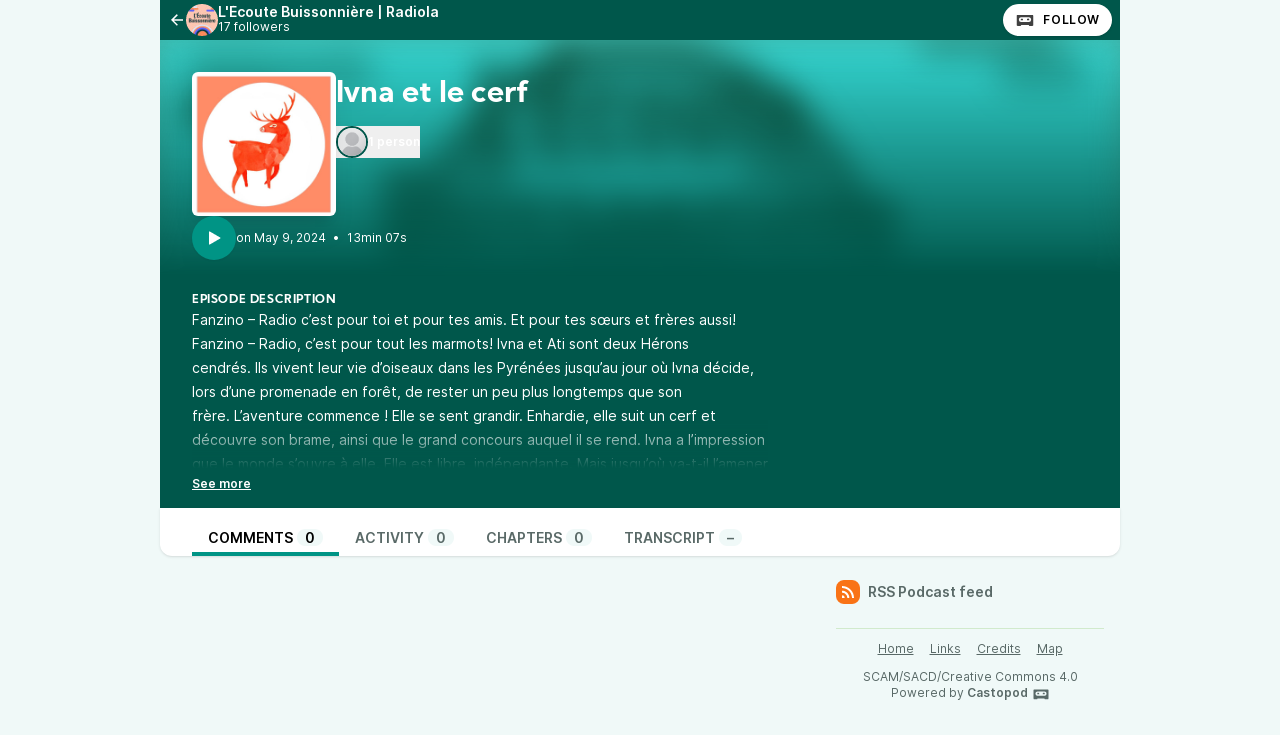

--- FILE ---
content_type: text/html; charset=UTF-8
request_url: https://podcasts.radiola.be/@EcouteBuissonniere/episodes/ivna-et-le-cerf
body_size: 5939
content:

<!DOCTYPE html>
<html lang="en">

<head>
    <meta charset="UTF-8"/>
    <meta name="viewport" content="width=device-width, initial-scale=1.0"/>
    <link rel="icon" type="image/x-icon" href="https://podcasts.radiola.be/media/site/favicon.6ff89c78.ico" />
    <link rel="apple-touch-icon" href="https://podcasts.radiola.be/media/site/icon-180.6ff89c78.png">
    <link rel="manifest" href="/@EcouteBuissonniere/manifest.webmanifest">
    <meta name="theme-color" content="#009486">
    <script>
    // Check that service workers are supported
    if ('serviceWorker' in navigator) {
        // Use the window load event to keep the page load performant
        window.addEventListener('load', () => {
            navigator.serviceWorker.register('/sw.js');
        });
    }
    </script>

    <title>Ivna et le cerf</title>
<meta name="title" content="Ivna et le cerf" />
<meta name="description" content="Fanzino – Radio c’est pour toi et pour tes amis. Et pour tes sœurs et frères aussi! Fanzino – Radio, c’est pour tout les marmots! Ivna et Ati sont deux Hérons cendrés. Ils vivent leur vie d’oiseaux dans les Pyrénées jusqu’au jour où Ivna décide, lors d’une promenade en forêt, de rester un peu plus longtemps que son frère. L’aventure commence ! Elle se sent grandir. Enhardie, elle suit un cerf et découvre son brame, ainsi que le grand concours auquel il se rend. Ivna a l’impression que le monde s’ouvre à elle. Elle est libre, indépendante. Mais jusqu’où va-t-il l’amener ? Et quels sont ces cris rauques dans la forêt ? Cette création sonore est le second épisode d’une série à retrouver sur Fanzino – Radio / Réalisation: Julie Rouanne / Production: La trompette de Clio" />
<link rel="canonical" href="https://podcasts.radiola.be/@EcouteBuissonniere/episodes/ivna-et-le-cerf" />
<meta name="article:published_time" content="2024-05-09T20:33:33+0000" />
<meta name="article:modified_time" content="2024-05-09T20:33:32+0000" />
<link rel="alternate" type="application/activity+json" href="https://podcasts.radiola.be/@EcouteBuissonniere/episodes/ivna-et-le-cerf" />
<meta property="twitter:title" content="Ivna et le cerf" />
<meta property="twitter:description" content="Fanzino – Radio c’est pour toi et pour tes amis. Et pour tes sœurs et frères aussi! Fanzino – Radio, c’est pour tout les marmots! Ivna et Ati sont deux Hérons cendrés. Ils vivent leur vie d’oiseaux dans les Pyrénées jusqu’au jour où Ivna décide, lors d’une promenade en forêt, de rester un peu plus longtemps que son frère. L’aventure commence ! Elle se sent grandir. Enhardie, elle suit un cerf et découvre son brame, ainsi que le grand concours auquel il se rend. Ivna a l’impression que le monde s’ouvre à elle. Elle est libre, indépendante. Mais jusqu’où va-t-il l’amener ? Et quels sont ces cris rauques dans la forêt ? Cette création sonore est le second épisode d’une série à retrouver sur Fanzino – Radio / Réalisation: Julie Rouanne / Production: La trompette de Clio" />
<meta property="twitter:card" content="player" />
<meta property="twitter:image" content="https://podcasts.radiola.be/media/podcasts/EcouteBuissonniere/ivna-et-le-cerf_og.jpg" />
<meta property="twitter:audio:partner" content="Radiola" />
<meta property="twitter:audio:artist_name" content="Radiola" />
<meta property="twitter:player" content="https://podcasts.radiola.be/@EcouteBuissonniere/episodes/ivna-et-le-cerf/embed/light" />
<meta property="twitter:player:width" content="485" />
<meta property="twitter:player:height" content="112" />
<meta property="og:title" content="Ivna et le cerf" />
<meta property="og:description" content="Fanzino – Radio c’est pour toi et pour tes amis. Et pour tes sœurs et frères aussi! Fanzino – Radio, c’est pour tout les marmots! Ivna et Ati sont deux Hérons cendrés. Ils vivent leur vie d’oiseaux dans les Pyrénées jusqu’au jour où Ivna décide, lors d’une promenade en forêt, de rester un peu plus longtemps que son frère. L’aventure commence ! Elle se sent grandir. Enhardie, elle suit un cerf et découvre son brame, ainsi que le grand concours auquel il se rend. Ivna a l’impression que le monde s’ouvre à elle. Elle est libre, indépendante. Mais jusqu’où va-t-il l’amener ? Et quels sont ces cris rauques dans la forêt ? Cette création sonore est le second épisode d’une série à retrouver sur Fanzino – Radio / Réalisation: Julie Rouanne / Production: La trompette de Clio" />
<meta property="og:image" content="https://podcasts.radiola.be/media/podcasts/EcouteBuissonniere/ivna-et-le-cerf_og.jpg" />
<meta property="og:site_name" content="Les podcasts de Radiola" />
<meta property="og:image:width" content="1200" />
<meta property="og:image:height" content="1200" />
<meta property="og:locale" content="fr" />
<meta property="og:audio" content="https://op3.dev/e,pg=b066270a-5357-5107-9f71-498d15377332/podcasts.radiola.be/audio/@EcouteBuissonniere/ivna-et-le-cerf.mp3?_from=-+Open+Graph+-" />
<meta property="og:audio:type" content="audio/mpeg" />
<link rel="alternate" type="application/json+oembed" href="https://podcasts.radiola.be/@EcouteBuissonniere/episodes/ivna-et-le-cerf/oembed.json" title="Ivna et le cerf oEmbed json" />
<link rel="alternate" type="text/xml+oembed" href="https://podcasts.radiola.be/@EcouteBuissonniere/episodes/ivna-et-le-cerf/oembed.xml" title="Ivna et le cerf oEmbed xml" />
<script type="application/ld+json">{"@context":"https:\/\/schema.org","@graph":[{"url":"https:\/\/podcasts.radiola.be\/@EcouteBuissonniere\/episodes\/ivna-et-le-cerf","name":"Ivna et le cerf","image":"https:\/\/podcasts.radiola.be\/media\/podcasts\/EcouteBuissonniere\/ivna-et-le-cerf_feed.jpg","description":"Fanzino \u2013 Radio c\u2019est pour toi et pour tes amis. Et pour tes s\u0153urs et fr\u00e8res aussi! Fanzino \u2013 Radio, c\u2019est pour tout les marmots! Ivna et Ati sont deux H\u00e9rons cendr\u00e9s.\u00a0Ils vivent leur vie d\u2019oiseaux dans les Pyr\u00e9n\u00e9es jusqu\u2019au jour o\u00f9 Ivna d\u00e9cide, lors d\u2019une promenade en for\u00eat, de rester un peu plus longtemps que son fr\u00e8re.\u00a0L\u2019aventure commence ! Elle se sent grandir. Enhardie, elle suit un cerf et d\u00e9couvre son brame, ainsi que le grand concours auquel il se rend. Ivna a l\u2019impression que le monde s\u2019ouvre \u00e0 elle. Elle est libre, ind\u00e9pendante. Mais jusqu\u2019o\u00f9 va-t-il l\u2019amener ? Et quels sont ces cris rauques dans la for\u00eat ? Cette cr\u00e9ation sonore est le second \u00e9pisode d\u2019une s\u00e9rie \u00e0 retrouver sur\u00a0Fanzino \u2013 Radio \/ R\u00e9alisation: Julie Rouanne \/ Production: La trompette de Clio","datePublished":"2024-05-09T20:33:33+0000","timeRequired":"P0DT0H13M7S","duration":"P0DT0H13M7S","associatedMedia":{"contentUrl":"https:\/\/op3.dev\/e,pg=b066270a-5357-5107-9f71-498d15377332\/podcasts.radiola.be\/audio\/@EcouteBuissonniere\/ivna-et-le-cerf.mp3","@type":"MediaObject","@context":"https:\/\/schema.org\/"},"partOfSeries":{"name":"L'\u00c9coute Buissonni\u00e8re | Radiola","url":"https:\/\/podcasts.radiola.be\/@EcouteBuissonniere","@type":"PodcastSeries","@context":"https:\/\/schema.org\/"},"@type":"PodcastEpisode","@context":"https:\/\/schema.org\/"}]}</script>
    <link rel='stylesheet' type='text/css' href='/themes/colors' />
        <link rel="stylesheet" href="/assets/styles/index-C9x_ctzt.css"/>        <script type="module" src="/assets/Dropdown-DnSkNCgD.js"></script>    <script type="module" src="/assets/Tooltip-1i9WbBNj.js"></script>    <script type="module" src="/assets/app.ts-r5nmBIfH.js"></script>        <script type="module" src="/assets/Time-L8G-OAj9.js"></script>    <script type="module" src="/assets/Tooltip-1i9WbBNj.js"></script>    <script type="module" src="/assets/podcast.ts-0716OGx9.js"></script>        <link rel="stylesheet" href="/assets/light-JeDKRO0_.css"/>    <script type="module" src="/assets/light-DGOmgep1.js"></script>    <script type="module" src="/assets/state-gr6uHAN_.js"></script>    <script type="module" src="/assets/play-episode-button-De8XiOST.js"></script>    <script type="module" src="/assets/audio-player.ts-CMkZnU3G.js"></script></head>

<body class="flex flex-col min-h-screen mx-auto md:min-h-full md:grid md:grid-cols-podcast bg-base theme-pine">
    
    <nav class="flex items-center justify-between h-10 col-start-2 text-white bg-header">
        <a href="/@EcouteBuissonniere/episodes" class="flex items-center h-full min-w-0 px-2 gap-x-2 focus:ring-accent focus:ring-inset" title="Back to episodes of L&#039;Écoute Buissonnière | Radiola">
            <svg class="text-lg flex-shrink-0" xmlns="http://www.w3.org/2000/svg" width="1em" height="1em" viewBox="0 0 24 24"><path fill="currentColor" d="M7.828 11H20v2H7.828l5.364 5.364l-1.414 1.414L4 12l7.778-7.778l1.414 1.414z"/></svg>            <div class="flex items-center min-w-0 gap-x-2">
                <img class="w-8 h-8 rounded-full" src="https://podcasts.radiola.be/media/podcasts/EcouteBuissonniere/cover_tiny.webp" alt="L&#039;Écoute Buissonnière | Radiola" loading="lazy" />
                <div class="flex flex-col overflow-hidden">
                    <span class="text-sm font-semibold leading-none truncate">L&#039;Écoute Buissonnière | Radiola</span>
                    <span class="text-xs">17 followers</span>
                </div>
            </div>
        </a>
        <div class="inline-flex items-center self-end h-full px-2 gap-x-2">
                        <a href="https://podcasts.radiola.be/@EcouteBuissonniere/follow" onclick="window.open('https://podcasts.radiola.be/@EcouteBuissonniere/follow', '_blank', 'width=420,height=620,scrollbars=yes,menubar=no,status=yes,resizable=yes,screenx=0,screeny=0'); return false;" class="group inline-flex items-center px-3 leading-8 text-xs tracking-wider font-semibold text-black uppercase rounded-full shadow focus:ring-accent bg-white"><svg class="mr-2 text-xl text-black/75 group-hover:text-black" fill="currentColor" viewBox="0 0 24 24" width="1em" height="1em"><path fill="none" d="M0,0H24V24H0Z"/><path d="M17.13,11.69a1.28,1.28,0,0,1-.26.8,2.91,2.91,0,0,0-1.09-.3,2.12,2.12,0,0,0-1.15.35,1.36,1.36,0,0,1-.29-.85,1.4,1.4,0,1,1,2.79,0ZM8.26,10.28a1.39,1.39,0,0,0-1.14,2.2,2.84,2.84,0,0,1,1.09-.3,2.12,2.12,0,0,1,1.15.35,1.36,1.36,0,0,0,.29-.85A1.39,1.39,0,0,0,8.26,10.28ZM22,7.19V17.8a1.34,1.34,0,0,1-1.34,1.35H17.17s-.36-.65-.49-.86a.57.57,0,0,0-.45-.19H7.75a.54.54,0,0,0-.46.19c-.17.23-.5.86-.5.86H3.35A1.35,1.35,0,0,1,2,17.81V7.2A1.35,1.35,0,0,1,3.34,5.85H20.65A1.35,1.35,0,0,1,22,7.19Zm-2.6,4.39a2.82,2.82,0,0,0-2.84-2.86H7.43a2.85,2.85,0,0,0,0,5.7h9.13A2.84,2.84,0,0,0,19.4,11.58Z"/></svg>Follow</a>        </div>
    </nav>
    <header class="relative z-50 flex flex-col col-start-2 px-8 pt-8 pb-4 overflow-hidden bg-accent-base/75 gap-y-4">
        <div class="absolute top-0 left-0 w-full h-full bg-center bg-no-repeat bg-cover blur-lg mix-blend-overlay filter grayscale" style="background-image: url('https://podcasts.radiola.be/media/podcasts/EcouteBuissonniere/banner_small.webp');"></div>
        <div class="absolute top-0 left-0 w-full h-full bg-gradient-to-t from-background-header to-transparent"></div>
        <div class="z-10 flex flex-col items-start gap-y-2 gap-x-4 sm:flex-row">
            <div class="relative flex-shrink-0">
                                                <img src="https://podcasts.radiola.be/media/podcasts/EcouteBuissonniere/ivna-et-le-cerf_medium.webp" alt="Ivna et le cerf" class="flex-shrink-0 rounded-md shadow-xl h-36 aspect-square" loading="lazy" />
            </div>
            <div class="flex flex-col items-start w-full min-w-0 text-white">
                                <h1 class="inline-flex items-baseline max-w-lg mt-2 text-2xl font-bold sm:leading-none sm:text-3xl font-display line-clamp-2" title="Ivna et le cerf">Ivna et le cerf</h1>
                <div class="flex items-center w-full mt-4 gap-x-8">
                                    <button class="flex items-center flex-shrink-0 text-xs font-semibold gap-x-2 hover:underline focus:ring-accent" data-toggle="persons-list" data-toggle-class="hidden">
                        <span class="inline-flex flex-row-reverse">
                                                                                        <img src="https://podcasts.radiola.be/media/persons/julie-rouanne_thumbnail.webp" alt="Julie Rouanne" class="object-cover w-8 h-8 -ml-4 border-2 rounded-full aspect-square border-background-header last:ml-0" loading="lazy" />
                                                                                    </span>
                        1 person                    </button>
                                                </div>
            </div>
        </div>
        <div class="z-10 inline-flex items-center text-white gap-x-4">
            <play-episode-button
                id="521"
                imageSrc="https://podcasts.radiola.be/media/podcasts/EcouteBuissonniere/ivna-et-le-cerf_thumbnail.webp"
                title="Ivna et le cerf"
                podcast="L&#039;Écoute Buissonnière | Radiola"
                src="https://op3.dev/e,pg=b066270a-5357-5107-9f71-498d15377332/podcasts.radiola.be/audio/@EcouteBuissonniere/ivna-et-le-cerf.mp3?_from=-+Website+-"
                mediaType="audio/mpeg"
                playLabel="Play"
                playingLabel="Playing"></play-episode-button>
            <div class="text-xs">
                    <relative-time tense="auto" class="" datetime="2024-05-09T20:33:33+00:00">
        <time
            datetime="2024-05-09T20:33:33+00:00"
            title="2024-05-09 20:33:33">May 9, 2024</time>
    </relative-time>                <span class="mx-1">•</span>
                <time datetime="PT787.012S">
                    13min 07s                </time>
            </div>
        </div>
    </header>
    <div class="col-start-2 px-8 py-4 text-white bg-header">
        <h2 class="text-xs font-bold tracking-wider uppercase whitespace-pre-line font-display">Episode description</h2>
                        <div class="see-more" style="--content-height: 10rem">
        <input id="see-more-checkbox" type="checkbox" class="see-more__checkbox" aria-hidden="true">
        <div class="mb-2 see-more__content max-w-xl prose-sm text-white"><div class="see-more_content-fade"></div>Fanzino – Radio c’est pour toi et pour tes amis.
Et pour tes sœurs et frères aussi!
Fanzino – Radio, c’est pour tout les marmots!
Ivna et Ati sont deux Hérons cendrés. Ils vivent leur vie d’oiseaux dans les Pyrénées jusqu’au jour où Ivna décide,
lors d’une promenade en forêt, de rester un peu plus longtemps que son frère. L’aventure commence ! Elle se sent grandir. Enhardie, elle suit un cerf et découvre son brame, ainsi que le grand concours auquel il se rend.
Ivna a l’impression que le monde s’ouvre à elle. Elle est libre, indépendante.
Mais jusqu’où va-t-il l’amener ? Et quels sont ces cris rauques dans la forêt ?
Cette création sonore est le second épisode d’une série à retrouver sur Fanzino – Radio / Réalisation: Julie Rouanne / Production: La trompette de Clio </div>
        <label for="see-more-checkbox" class="see-more__label" data-see-more="See more" data-see-less="See less" aria-hidden="true"></label>
    </div>
            </div>
    <nav class="sticky z-40 flex col-start-2 pt-4 shadow bg-elevated md:px-8 gap-x-2 md:gap-x-4 -top-4 rounded-conditional-b-xl">
                    <a href="/@EcouteBuissonniere/episodes/ivna-et-le-cerf" class="px-4 py-1 text-sm font-semibold uppercase focus:ring-accent border-b-4 border-b-4 text-black border-accent-base">Comments<span class="px-2 ml-1 font-semibold rounded-full bg-base">0</span></a>
                    <a href="/@EcouteBuissonniere/episodes/ivna-et-le-cerf/activity" class="px-4 py-1 text-sm font-semibold uppercase focus:ring-accent border-b-4 text-skin-muted hover:text-skin-base hover:border-subtle border-transparent">Activity<span class="px-2 ml-1 font-semibold rounded-full bg-base">0</span></a>
                    <a href="/@EcouteBuissonniere/episodes/ivna-et-le-cerf/chapters" class="px-4 py-1 text-sm font-semibold uppercase focus:ring-accent border-b-4 text-skin-muted hover:text-skin-base hover:border-subtle border-transparent">Chapters<span class="px-2 ml-1 font-semibold rounded-full bg-base">0</span></a>
                    <a href="/@EcouteBuissonniere/episodes/ivna-et-le-cerf/transcript" class="px-4 py-1 text-sm font-semibold uppercase focus:ring-accent border-b-4 text-skin-muted hover:text-skin-base hover:border-subtle border-transparent">Transcript<span class="px-2 ml-1 font-semibold rounded-full bg-base">&ndash;</span></a>
        <button type="button" class="p-2 ml-auto rotate-180 rounded-full md:hidden focus:ring-accent" data-sidebar-toggler="toggler" aria-label="Toggle sidebar"><svg xmlns="http://www.w3.org/2000/svg" width="1em" height="1em" viewBox="0 0 24 24"><path fill="currentColor" d="M3 4h18v2H3zm0 7h12v2H3zm0 7h18v2H3z"/></svg></button>
</nav>        <div class="relative grid items-start flex-1 col-start-2 grid-cols-podcastMain gap-x-6">
        <main class="w-full col-start-1 row-start-1 py-6 col-span-full md:col-span-1">
            

<div class="flex flex-col gap-y-2">
    </div>

        </main>
        <div data-sidebar-toggler="backdrop" class="absolute top-0 left-0 z-10 hidden w-full h-full bg-backdrop/75 md:hidden" role="button" tabIndex="0" aria-label="Close"></div>
        <div data-sidebar-toggler="backdrop" class="absolute top-0 left-0 z-10 hidden w-full h-full bg-backdrop/75 md:hidden" role="button" tabIndex="0" aria-label="Close"></div>
<aside id="podcast-sidebar" data-sidebar-toggler="sidebar" data-toggle-class="hidden" data-hide-class="hidden" class="z-20 hidden h-full col-span-1 col-start-2 row-start-1 p-4 py-6 shadow-2xl md:shadow-none md:block bg-base">
    <div class="sticky z-10 bg-base top-12">
        <a href="https://podcasts.radiola.be/@EcouteBuissonniere/feed.xml" class="inline-flex items-center mb-6 text-sm font-semibold focus:ring-accent text-skin-muted hover:text-skin-base group" target="_blank" rel="noopener noreferrer">
            <svg class=" mr-2 bg-orange-500 text-xl text-white group-hover:bg-orange-700 p-1 w-6 h-6 inline-flex items-center justify-center rounded-lg" xmlns="http://www.w3.org/2000/svg" width="1em" height="1em" viewBox="0 0 24 24"><path fill="currentColor" d="M3 3c9.941 0 18 8.059 18 18h-3c0-8.284-6.716-15-15-15zm0 7c6.075 0 11 4.925 11 11h-3a8 8 0 0 0-8-8zm0 7a4 4 0 0 1 4 4H3z"/></svg>RSS Podcast feed        </a>
        
                <footer class="flex flex-col items-center py-2 text-xs text-center border-t border-subtle text-skin-muted">
            <nav class="inline-flex mb-2 flex-wrap gap-y-1 justify-center"><a href="https://podcasts.radiola.be" class="px-2 py-1 underline hover:no-underline focus:ring-accent">Home</a><a href="https://podcasts.radiola.be/@EcouteBuissonniere/links" class="px-2 py-1 underline hover:no-underline focus:ring-accent">Links</a><a href="https://podcasts.radiola.be/credits" class="px-2 py-1 underline hover:no-underline focus:ring-accent">Credits</a><a href="https://podcasts.radiola.be/map" class="px-2 py-1 underline hover:no-underline focus:ring-accent">Map</a></nav>            <div class="flex flex-col">
                <p>SCAM/SACD/Creative Commons 4.0</p>
                <p>Powered by <a class="inline-flex font-semibold text-skin-muted hover:underline focus:ring-accent" href="https://castopod.org" target="_blank" rel="noreferrer noopener">Castopod<svg class="ml-1 text-lg" fill="currentColor" viewBox="0 0 24 24" width="1em" height="1em"><path fill="none" d="M0,0H24V24H0Z"/><path d="M17.13,11.69a1.28,1.28,0,0,1-.26.8,2.91,2.91,0,0,0-1.09-.3,2.12,2.12,0,0,0-1.15.35,1.36,1.36,0,0,1-.29-.85,1.4,1.4,0,1,1,2.79,0ZM8.26,10.28a1.39,1.39,0,0,0-1.14,2.2,2.84,2.84,0,0,1,1.09-.3,2.12,2.12,0,0,1,1.15.35,1.36,1.36,0,0,0,.29-.85A1.39,1.39,0,0,0,8.26,10.28ZM22,7.19V17.8a1.34,1.34,0,0,1-1.34,1.35H17.17s-.36-.65-.49-.86a.57.57,0,0,0-.45-.19H7.75a.54.54,0,0,0-.46.19c-.17.23-.5.86-.5.86H3.35A1.35,1.35,0,0,1,2,17.81V7.2A1.35,1.35,0,0,1,3.34,5.85H20.65A1.35,1.35,0,0,1,22,7.19Zm-2.6,4.39a2.82,2.82,0,0,0-2.84-2.86H7.43a2.85,2.85,0,0,0,0,5.7h9.13A2.84,2.84,0,0,0,19.4,11.58Z"/></svg></a></p>
            </div>
        </footer>
    </div>
</aside>    </div>
    <div id="persons-list" class="fixed top-0 left-0 z-50 flex items-center justify-center hidden w-screen h-screen">
    <div
    class="absolute w-full h-full bg-backdrop/75"
    role="button"
    data-toggle="persons-list"
    data-toggle-class="hidden"
    aria-label="Close"></div>
    <div class="z-10 w-full max-w-xl rounded-lg shadow-2xl bg-elevated">
        <div class="flex justify-between px-4 py-2 border-b border-subtle">
            <h3 class="self-center text-lg">Persons</h3>
            <button
            data-toggle="persons-list"
            data-toggle-class="hidden"
            aria-label="Close"
            class="self-start p-1 text-2xl"><svg xmlns="http://www.w3.org/2000/svg" width="1em" height="1em" viewBox="0 0 24 24"><path fill="currentColor" d="m12 10.587l4.95-4.95l1.414 1.414l-4.95 4.95l4.95 4.95l-1.415 1.414l-4.95-4.95l-4.949 4.95l-1.414-1.415l4.95-4.95l-4.95-4.95L7.05 5.638z"/></svg></button>
        </div>
        <div class="flex flex-col items-start p-4 gap-y-4">
                            <div class="flex gap-x-2">
                    <img src="https://podcasts.radiola.be/media/persons/julie-rouanne_thumbnail.webp" alt="Julie Rouanne" class="object-cover w-10 rounded-full bg-header aspect-square" loading="lazy" />
                    <div class="flex flex-col">
                        <h4 class="text-sm font-semibold">
                                                            <a href="https://www.radiola.be/artistes/julie-rouanne/" class="hover:underline focus:ring-accent" target="_blank" rel="noopener noreferrer">Julie Rouanne</a>
                                                    </h4>
                        <p class="text-xs text-skin-muted">Director</p>
                    </div>
                </div>
                    </div>
    </div>
</div>    </body>


--- FILE ---
content_type: application/javascript
request_url: https://podcasts.radiola.be/assets/audio-player.ts-CMkZnU3G.js
body_size: 1047
content:
import{V as e,a as m,b as t,c as s,d as o,e as n,f as l,g as i,h as a,i as c,j as r,k as u,l as d,m as v,n as f,o as p,p as E,q as V,r as b,s as y,t as g,u as x,v as h,w as C,x as k,y as w,z as S,A as T,B as M,C as D,D as P,E as z}from"./light-DGOmgep1.js";import{B as I,x as A}from"./state-gr6uHAN_.js";import"./play-episode-button-De8XiOST.js";const B=A`<div
  id="castopod-audio-player"
  class="fixed bottom-0 left-0 flex flex-col w-full bg-elevated border-t border-subtle sm:flex-row z-50"
  data-episode="-1"
  style="display: none;"
>
  <div class="flex items-center">
    <img src="" alt="" class="h-[52px] w-[52px]" loading="lazy" />
    <div class="flex flex-col px-2">
      <p
        class="text-sm w-48 truncate font-semibold"
        title=""
        id="castopod-player-title"
      ></p>
      <p
        class="text-xs w-48 truncate"
        title=""
        id="castopod-player-podcast"
      ></p>
    </div>
  </div>
  <vm-player
    id="castopod-vm-player"
    theme="light"
    language="en"
    class="flex-1"
    style="--vm-player-box-shadow:0; --vm-player-theme: hsl(var(--color-accent-base)); --vm-control-focus-color: hsl(var(--color-accent-contrast)); --vm-menu-item-focus-bg: hsl(var(--color-background-highlight));"
  >
    <vm-audio preload="none" id="testing-audio">
      <source src="" type="" />
    </vm-audio>
    <vm-ui>
      <vm-icon-library></vm-icon-library>
      <vm-controls full-width>
        <vm-playback-control></vm-playback-control>
        <vm-volume-control></vm-volume-control>
        <vm-current-time></vm-current-time>
        <vm-scrubber-control></vm-scrubber-control>
        <vm-end-time></vm-end-time>
        <vm-settings-control></vm-settings-control>
        <vm-default-settings></vm-default-settings>
      </vm-controls>
    </vm-ui>
  </vm-player>
</div>`;I(B,document.body);customElements.define("vm-player",e);customElements.define("vm-file",m);customElements.define("vm-audio",t);customElements.define("vm-ui",s);customElements.define("vm-default-ui",o);customElements.define("vm-click-to-play",n);customElements.define("vm-captions",l);customElements.define("vm-loading-screen",i);customElements.define("vm-default-controls",a);customElements.define("vm-default-settings",c);customElements.define("vm-controls",r);customElements.define("vm-playback-control",u);customElements.define("vm-volume-control",d);customElements.define("vm-scrubber-control",v);customElements.define("vm-current-time",f);customElements.define("vm-end-time",p);customElements.define("vm-settings-control",E);customElements.define("vm-time-progress",V);customElements.define("vm-control",b);customElements.define("vm-icon",y);customElements.define("vm-icon-library",g);customElements.define("vm-tooltip",x);customElements.define("vm-mute-control",h);customElements.define("vm-slider",C);customElements.define("vm-time",k);customElements.define("vm-menu",w);customElements.define("vm-menu-item",S);customElements.define("vm-submenu",T);customElements.define("vm-menu-radio-group",M);customElements.define("vm-menu-radio",D);customElements.define("vm-settings",P);customElements.define("vm-skeleton",z);
//# sourceMappingURL=audio-player.ts-CMkZnU3G.js.map


--- FILE ---
content_type: image/svg+xml
request_url: https://cdn.jsdelivr.net/npm/@vime/core@latest/icons/vime/vm-settings.svg
body_size: 416
content:
<svg viewBox="0 0 24 24" xmlns="http://www.w3.org/2000/svg">
<path fill-rule="evenodd" clip-rule="evenodd" d="M11.0706 5C11.0283 5 10.9905 5.02663 10.9764 5.0665L10.2466 7.11899C9.87502 7.22527 9.51877 7.36445 9.18169 7.5329L7.11676 6.56496C7.07704 6.54634 7.02906 6.55364 6.99766 6.58308L5.68861 7.81031C5.65721 7.83975 5.64943 7.88472 5.66929 7.92196L6.70175 9.85784C6.52208 10.1739 6.37362 10.5078 6.26026 10.8562L4.07017 11.5406C4.02843 11.5536 4 11.5923 4 11.636V13.364C4 13.4077 4.02842 13.4464 4.07017 13.4594L6.26026 14.1438C6.37362 14.4922 6.52208 14.8261 6.70176 15.1422L5.66929 17.078C5.64943 17.1153 5.65722 17.1603 5.68862 17.1897L6.99767 18.4169C7.02907 18.4464 7.07704 18.4537 7.11676 18.435L9.18169 17.4671C9.51878 17.6356 9.87503 17.7747 10.2466 17.881L10.9764 19.9335C10.9905 19.9734 11.0283 20 11.0706 20H12.9294C12.9717 20 13.0095 19.9734 13.0236 19.9335L13.7534 17.881C14.125 17.7747 14.4812 17.6356 14.8183 17.4671L16.8832 18.435C16.923 18.4537 16.9709 18.4464 17.0023 18.4169L18.3114 17.1897C18.3428 17.1602 18.3506 17.1153 18.3307 17.078L17.2982 15.1422C17.4779 14.8261 17.6264 14.4922 17.7397 14.1438L19.9298 13.4594C19.9716 13.4464 20 13.4077 20 13.364V11.636C20 11.5923 19.9716 11.5536 19.9298 11.5406L17.7397 10.8562C17.6264 10.5078 17.4779 10.1739 17.2982 9.85783L18.3307 7.92196C18.3506 7.88472 18.3428 7.83975 18.3114 7.81031L17.0023 6.58308C16.9709 6.55364 16.923 6.54634 16.8832 6.56496L14.8183 7.53289C14.4812 7.36445 14.125 7.22527 13.7534 7.11899L13.0236 5.0665C13.0095 5.02663 12.9717 5 12.9294 5H11.0706ZM12 15.3125C13.6569 15.3125 15 14.0533 15 12.5C15 10.9467 13.6569 9.6875 12 9.6875C10.3431 9.6875 9 10.9467 9 12.5C9 14.0533 10.3431 15.3125 12 15.3125Z" />
</svg>


--- FILE ---
content_type: application/javascript
request_url: https://podcasts.radiola.be/assets/app.ts-r5nmBIfH.js
body_size: 40
content:
import{D as o}from"./Dropdown-DnSkNCgD.js";import{T as r}from"./Tooltip-1i9WbBNj.js";o();r();
//# sourceMappingURL=app.ts-r5nmBIfH.js.map


--- FILE ---
content_type: application/javascript
request_url: https://podcasts.radiola.be/assets/light-DGOmgep1.js
body_size: 42560
content:
const Y={allRenderFn:!1,cmpDidLoad:!0,cmpDidUnload:!1,cmpDidUpdate:!0,cmpDidRender:!0,cmpWillLoad:!0,cmpWillUpdate:!0,cmpWillRender:!0,connectedCallback:!0,disconnectedCallback:!0,element:!0,event:!0,hasRenderFn:!0,lifecycle:!0,hostListener:!0,hostListenerTargetWindow:!0,hostListenerTargetDocument:!0,hostListenerTargetBody:!0,hostListenerTargetParent:!1,hostListenerTarget:!0,member:!0,method:!0,mode:!0,observeAttribute:!0,prop:!0,propMutable:!0,reflect:!0,scoped:!0,shadowDom:!0,slot:!0,cssAnnotations:!0,state:!0,style:!0,svg:!0,updatable:!0,vdomAttribute:!0,vdomXlink:!0,vdomClass:!0,vdomFunctional:!0,vdomKey:!0,vdomListener:!0,vdomRef:!0,vdomPropOrAttr:!0,vdomRender:!0,vdomStyle:!0,vdomText:!0,watchCallback:!0,taskQueue:!0,hotModuleReplacement:!1,isDebug:!1,isDev:!1,isTesting:!1,hydrateServerSide:!1,hydrateClientSide:!1,lifecycleDOMEvents:!1,lazyLoad:!1,profile:!1,slotRelocation:!0,appendChildSlotFix:!1,cloneNodeFix:!1,hydratedAttribute:!1,hydratedClass:!0,safari10:!1,scriptDataOpts:!1,shadowDomShim:!1,slotChildNodesFix:!1,propBoolean:!0,propNumber:!0,propString:!0,cssVarShim:!1,constructableCSS:!0,cmpShouldUpdate:!0,devTools:!1,dynamicImportShim:!1,shadowDelegatesFocus:!0,initializeNextTick:!1,asyncLoading:!1,asyncQueue:!1,transformTagName:!1,attachStyles:!0};let G,Lt,xe,It=!1,be=!1,Ge=!1,L=!1,Oe=null,Ne=!1;const Se=typeof window<"u"?window:{},z=Se.document||{head:{}};Se.HTMLElement;const P={$flags$:0,$resourcesUrl$:"",jmp:e=>e(),raf:e=>requestAnimationFrame(e),ael:(e,t,i,n)=>e.addEventListener(t,i,n),rel:(e,t,i,n)=>e.removeEventListener(t,i,n),ce:(e,t)=>new CustomEvent(e,t)},hi=(()=>{let e=!1;try{z.addEventListener("e",null,Object.defineProperty({},"passive",{get(){e=!0}}))}catch{}return e})(),fi=e=>Promise.resolve(e),mi=(()=>{try{return new CSSStyleSheet,typeof new CSSStyleSheet().replace=="function"}catch{}return!1})(),Vt=(e,t,i,n)=>{i&&i.map(([o,s,a])=>{const l=vi(e,o),c=pi(t,a),d=gi(o);P.ael(l,s,c,d),(t.$rmListeners$=t.$rmListeners$||[]).push(()=>P.rel(l,s,c,d))})},pi=(e,t)=>i=>{try{Y.lazyLoad||e.$hostElement$[t](i)}catch(n){he(n)}},vi=(e,t)=>t&4?z:t&8?Se:t&16?z.body:e,gi=e=>hi?{passive:(e&1)!==0,capture:(e&2)!==0}:(e&2)!==0,it="http://www.w3.org/1999/xlink",U=(e,t="")=>()=>{},nt=new WeakMap,bi=(e,t,i)=>{let n=we.get(e);mi&&i?(n=n||new CSSStyleSheet,n.replace(t)):n=t,we.set(e,n)},yi=(e,t,i,n)=>{let o=Ft(t,i),s=we.get(o);if(e=e.nodeType===11?e:z,s)if(typeof s=="string"){e=e.head||e;let a=nt.get(e),l;a||nt.set(e,a=new Set),a.has(o)||(l=z.createElement("style"),l.innerHTML=s,e.insertBefore(l,e.querySelector("link")),a&&a.add(o))}else e.adoptedStyleSheets.includes(s)||(e.adoptedStyleSheets=[...e.adoptedStyleSheets,s]);return o},ki=e=>{const t=e.$cmpMeta$,i=e.$hostElement$,n=t.$flags$,o=U("attachStyles",t.$tagName$),s=yi(i.shadowRoot?i.shadowRoot:i.getRootNode(),t,e.$modeName$);n&10&&(i["s-sc"]=s,i.classList.add(s+"-h"),n&2&&i.classList.add(s+"-s")),o()},Ft=(e,t)=>"sc-"+(t&&e.$flags$&32?e.$tagName$+"-"+t:e.$tagName$),wi=e=>Ki.map(t=>t(e)).find(t=>!!t),st={},Ci="http://www.w3.org/2000/svg",Ti="http://www.w3.org/1999/xhtml",xi=e=>e!=null,Xe=e=>(e=typeof e,e==="object"||e==="function"),h=(e,t,...i)=>{let n=null,o=null,s=null,a=!1,l=!1,c=[];const d=u=>{for(let m=0;m<u.length;m++)n=u[m],Array.isArray(n)?d(n):n!=null&&typeof n!="boolean"&&((a=typeof e!="function"&&!Xe(n))&&(n=String(n)),a&&l?c[c.length-1].$text$+=n:c.push(a?ye(null,n):n),l=a)};if(d(i),t){t.key&&(o=t.key),t.name&&(s=t.name);{const u=t.className||t.class;u&&(t.class=typeof u!="object"?u:Object.keys(u).filter(m=>u[m]).join(" "))}}if(typeof e=="function")return e(t===null?{}:t,c,$i);const r=ye(e,null);return r.$attrs$=t,c.length>0&&(r.$children$=c),r.$key$=o,r.$name$=s,r},ye=(e,t)=>{const i={$flags$:0,$tag$:e,$text$:t,$elm$:null,$children$:null};return i.$attrs$=null,i.$key$=null,i.$name$=null,i},Je={},Si=e=>e&&e.$tag$===Je,$i={forEach:(e,t)=>e.map(ot).forEach(t),map:(e,t)=>e.map(ot).map(t).map(Pi)},ot=e=>({vattrs:e.$attrs$,vchildren:e.$children$,vkey:e.$key$,vname:e.$name$,vtag:e.$tag$,vtext:e.$text$}),Pi=e=>{if(typeof e.vtag=="function"){const i=Object.assign({},e.vattrs);return e.vkey&&(i.key=e.vkey),e.vname&&(i.name=e.vname),h(e.vtag,i,...e.vchildren||[])}const t=ye(e.vtag,e.vtext);return t.$attrs$=e.vattrs,t.$children$=e.vchildren,t.$key$=e.vkey,t.$name$=e.vname,t},at=(e,t,i,n,o,s)=>{if(i!==n){let a=ut(e,t),l=t.toLowerCase();if(t==="class"){const c=e.classList,d=rt(i),r=rt(n);c.remove(...d.filter(u=>u&&!r.includes(u))),c.add(...r.filter(u=>u&&!d.includes(u)))}else if(t==="style"){for(const c in i)(!n||n[c]==null)&&(c.includes("-")?e.style.removeProperty(c):e.style[c]="");for(const c in n)(!i||n[c]!==i[c])&&(c.includes("-")?e.style.setProperty(c,n[c]):e.style[c]=n[c])}else if(t!=="key")if(t==="ref")n&&n(e);else if(!e.__lookupSetter__(t)&&t[0]==="o"&&t[1]==="n")t[2]==="-"?t=t.slice(3):ut(Se,l)?t=l.slice(2):t=l[2]+t.slice(3),i&&P.rel(e,t,i,!1),n&&P.ael(e,t,n,!1);else{const c=Xe(n);if((a||c&&n!==null)&&!o)try{if(e.tagName.includes("-"))e[t]=n;else{let r=n??"";t==="list"?a=!1:(i==null||e[t]!=r)&&(e[t]=r)}}catch{}let d=!1;l!==(l=l.replace(/^xlink\:?/,""))&&(t=l,d=!0),n==null||n===!1?(n!==!1||e.getAttribute(t)==="")&&(d?e.removeAttributeNS(it,t):e.removeAttribute(t)):(!a||s&4||o)&&!c&&(n=n===!0?"":n,d?e.setAttributeNS(it,t,n):e.setAttribute(t,n))}}},Ei=/\s/,rt=e=>e?e.split(Ei):[],Dt=(e,t,i,n)=>{const o=t.$elm$.nodeType===11&&t.$elm$.host?t.$elm$.host:t.$elm$,s=e&&e.$attrs$||st,a=t.$attrs$||st;for(n in s)n in a||at(o,n,s[n],void 0,i,t.$flags$);for(n in a)at(o,n,s[n],a[n],i,t.$flags$)},ke=(e,t,i,n)=>{let o=t.$children$[i],s=0,a,l,c;if(It||(Ge=!0,o.$tag$==="slot"&&(G&&n.classList.add(G+"-s"),o.$flags$|=o.$children$?2:1)),o.$text$!==null)a=o.$elm$=z.createTextNode(o.$text$);else if(o.$flags$&1)a=o.$elm$=z.createTextNode("");else{if(L||(L=o.$tag$==="svg"),a=o.$elm$=z.createElementNS(L?Ci:Ti,o.$flags$&2?"slot-fb":o.$tag$),L&&o.$tag$==="foreignObject"&&(L=!1),Dt(null,o,L),xi(G)&&a["s-si"]!==G&&a.classList.add(a["s-si"]=G),o.$children$)for(s=0;s<o.$children$.length;++s)l=ke(e,o,s,a),l&&a.appendChild(l);o.$tag$==="svg"?L=!1:a.tagName==="foreignObject"&&(L=!0)}return a["s-hn"]=xe,o.$flags$&3&&(a["s-sr"]=!0,a["s-cr"]=Lt,a["s-sn"]=o.$name$||"",c=e&&e.$children$&&e.$children$[i],c&&c.$tag$===o.$tag$&&e.$elm$&&ue(e.$elm$,!1)),a},ue=(e,t)=>{P.$flags$|=1;const i=e.childNodes;for(let n=i.length-1;n>=0;n--){const o=i[n];o["s-hn"]!==xe&&o["s-ol"]&&(Ot(o).insertBefore(o,Ze(o)),o["s-ol"].remove(),o["s-ol"]=void 0,Ge=!0),t&&ue(o,t)}P.$flags$&=-2},Ht=(e,t,i,n,o,s)=>{let a=e["s-cr"]&&e["s-cr"].parentNode||e,l;for(a.shadowRoot&&a.tagName===xe&&(a=a.shadowRoot);o<=s;++o)n[o]&&(l=ke(null,i,o,e),l&&(n[o].$elm$=l,a.insertBefore(l,Ze(t))))},zt=(e,t,i,n,o)=>{for(;t<=i;++t)(n=e[t])&&(o=n.$elm$,Wt(n),be=!0,o["s-ol"]?o["s-ol"].remove():ue(o,!0),o.remove())},Mi=(e,t,i,n)=>{let o=0,s=0,a=0,l=0,c=t.length-1,d=t[0],r=t[c],u=n.length-1,m=n[0],g=n[u],S,R;for(;o<=c&&s<=u;)if(d==null)d=t[++o];else if(r==null)r=t[--c];else if(m==null)m=n[++s];else if(g==null)g=n[--u];else if(me(d,m))X(d,m),d=t[++o],m=n[++s];else if(me(r,g))X(r,g),r=t[--c],g=n[--u];else if(me(d,g))(d.$tag$==="slot"||g.$tag$==="slot")&&ue(d.$elm$.parentNode,!1),X(d,g),e.insertBefore(d.$elm$,r.$elm$.nextSibling),d=t[++o],g=n[--u];else if(me(r,m))(d.$tag$==="slot"||g.$tag$==="slot")&&ue(r.$elm$.parentNode,!1),X(r,m),e.insertBefore(r.$elm$,d.$elm$),r=t[--c],m=n[++s];else{for(a=-1,l=o;l<=c;++l)if(t[l]&&t[l].$key$!==null&&t[l].$key$===m.$key$){a=l;break}a>=0?(R=t[a],R.$tag$!==m.$tag$?S=ke(t&&t[s],i,a,e):(X(R,m),t[a]=void 0,S=R.$elm$),m=n[++s]):(S=ke(t&&t[s],i,s,e),m=n[++s]),S&&Ot(d.$elm$).insertBefore(S,Ze(d.$elm$))}o>c?Ht(e,n[u+1]==null?null:n[u+1].$elm$,i,n,s,u):s>u&&zt(t,o,c)},me=(e,t)=>e.$tag$===t.$tag$?e.$tag$==="slot"?e.$name$===t.$name$:e.$key$===t.$key$:!1,Ze=e=>e&&e["s-ol"]||e,Ot=e=>(e["s-ol"]?e["s-ol"]:e).parentNode,X=(e,t)=>{const i=t.$elm$=e.$elm$,n=e.$children$,o=t.$children$,s=t.$tag$,a=t.$text$;let l;a===null?(L=s==="svg"?!0:s==="foreignObject"?!1:L,s==="slot"||Dt(e,t,L),n!==null&&o!==null?Mi(i,n,t,o):o!==null?(e.$text$!==null&&(i.textContent=""),Ht(i,null,t,o,0,o.length-1)):n!==null&&zt(n,0,n.length-1),L&&s==="svg"&&(L=!1)):(l=i["s-cr"])?l.parentNode.textContent=a:e.$text$!==a&&(i.data=a)},Nt=e=>{let t=e.childNodes,i,n,o,s,a,l;for(n=0,o=t.length;n<o;n++)if(i=t[n],i.nodeType===1){if(i["s-sr"]){for(a=i["s-sn"],i.hidden=!1,s=0;s<o;s++)if(l=t[s].nodeType,t[s]["s-hn"]!==i["s-hn"]||a!==""){if(l===1&&a===t[s].getAttribute("slot")){i.hidden=!0;break}}else if(l===1||l===3&&t[s].textContent.trim()!==""){i.hidden=!0;break}}Nt(i)}},F=[],Bt=e=>{let t,i,n,o,s,a,l=0,c=e.childNodes,d=c.length;for(;l<d;l++){if(t=c[l],t["s-sr"]&&(i=t["s-cr"])&&i.parentNode)for(n=i.parentNode.childNodes,o=t["s-sn"],a=n.length-1;a>=0;a--)i=n[a],!i["s-cn"]&&!i["s-nr"]&&i["s-hn"]!==t["s-hn"]&&(lt(i,o)?(s=F.find(r=>r.$nodeToRelocate$===i),be=!0,i["s-sn"]=i["s-sn"]||o,s?s.$slotRefNode$=t:F.push({$slotRefNode$:t,$nodeToRelocate$:i}),i["s-sr"]&&F.map(r=>{lt(r.$nodeToRelocate$,i["s-sn"])&&(s=F.find(u=>u.$nodeToRelocate$===i),s&&!r.$slotRefNode$&&(r.$slotRefNode$=s.$slotRefNode$))})):F.some(r=>r.$nodeToRelocate$===i)||F.push({$nodeToRelocate$:i}));t.nodeType===1&&Bt(t)}},lt=(e,t)=>e.nodeType===1?e.getAttribute("slot")===null&&t===""||e.getAttribute("slot")===t:e["s-sn"]===t?!0:t==="",Wt=e=>{e.$attrs$&&e.$attrs$.ref&&e.$attrs$.ref(null),e.$children$&&e.$children$.map(Wt)},_i=(e,t)=>{const i=e.$hostElement$,n=e.$cmpMeta$,o=e.$vnode$||ye(null,null),s=Si(t)?t:h(null,null,t);xe=i.tagName,n.$attrsToReflect$&&(s.$attrs$=s.$attrs$||{},n.$attrsToReflect$.map(([a,l])=>s.$attrs$[l]=i[a])),s.$tag$=null,s.$flags$|=4,e.$vnode$=s,s.$elm$=o.$elm$=i.shadowRoot||i,G=i["s-sc"],Lt=i["s-cr"],It=(n.$flags$&1)!==0,be=!1,X(o,s);{if(P.$flags$|=1,Ge){Bt(s.$elm$);let a,l,c,d,r,u,m=0;for(;m<F.length;m++)a=F[m],l=a.$nodeToRelocate$,l["s-ol"]||(c=z.createTextNode(""),c["s-nr"]=l,l.parentNode.insertBefore(l["s-ol"]=c,l));for(m=0;m<F.length;m++)if(a=F[m],l=a.$nodeToRelocate$,a.$slotRefNode$){for(d=a.$slotRefNode$.parentNode,r=a.$slotRefNode$.nextSibling,c=l["s-ol"];c=c.previousSibling;)if(u=c["s-nr"],u&&u["s-sn"]===l["s-sn"]&&d===u.parentNode&&(u=u.nextSibling,!u||!u["s-nr"])){r=u;break}(!r&&d!==l.parentNode||l.nextSibling!==r)&&l!==r&&(!l["s-hn"]&&l["s-ol"]&&(l["s-hn"]=l["s-ol"].parentNode.nodeName),d.insertBefore(l,r))}else l.nodeType===1&&(l.hidden=!0)}be&&Nt(s.$elm$),P.$flags$&=-2,F.length=0}},T=e=>e,f=(e,t,i)=>{const n=T(e);return{emit:o=>Ri(n,t,{bubbles:!!(i&4),composed:!!(i&2),cancelable:!!(i&1),detail:o})}},Ri=(e,t,i)=>{const n=P.ce(t,i);return e.dispatchEvent(n),n},Ai=(e,t)=>{},Qt=(e,t)=>(e.$flags$|=16,Ai(e,e.$ancestorComponent$),I(()=>Li(e,t))),Li=(e,t)=>{const i=e.$hostElement$,n=U("scheduleUpdate",e.$cmpMeta$.$tagName$),o=i;let s;return t?s=J(o,"componentWillLoad"):s=J(o,"componentWillUpdate"),s=dt(s,()=>J(o,"componentWillRender")),n(),dt(s,()=>Ii(e,o,t))},Ii=async(e,t,i)=>{const n=e.$hostElement$,o=U("update",e.$cmpMeta$.$tagName$);n["s-rc"],i&&ki(e);const s=U("render",e.$cmpMeta$.$tagName$);Vi(e,t,n),s(),o(),Di(e)},Vi=(e,t,i)=>{try{Oe=t,t=t.render&&t.render(),e.$flags$&=-17,e.$flags$|=2,(Y.hasRenderFn||Y.reflect)&&(Y.vdomRender||Y.reflect)&&(Y.hydrateServerSide||_i(e,t))}catch(l){he(l,e.$hostElement$)}return Oe=null,null},Fi=()=>Oe,Di=e=>{const t=e.$cmpMeta$.$tagName$,i=e.$hostElement$,n=U("postUpdate",t),o=i;e.$ancestorComponent$,J(o,"componentDidRender"),e.$flags$&64?(J(o,"componentDidUpdate"),n()):(e.$flags$|=64,J(o,"componentDidLoad"),n())},J=(e,t,i)=>{if(e&&e[t])try{return e[t](i)}catch(n){he(n)}},dt=(e,t)=>e&&e.then?e.then(t):t(),Hi=(e,t)=>e!=null&&!Xe(e)?t&4?e==="false"?!1:e===""||!!e:t&2?parseFloat(e):t&1?String(e):e:e,zi=(e,t)=>$e(e).$instanceValues$.get(t),Oi=(e,t,i,n)=>{const o=$e(e),s=e,a=o.$instanceValues$.get(t),l=o.$flags$,c=s;if(i=Hi(i,n.$members$[t][0]),i!==a){o.$instanceValues$.set(t,i);{if(n.$watchers$&&l&128){const d=n.$watchers$[t];d&&d.map(r=>{try{c[r](i,a,t)}catch(u){he(u,s)}})}if((l&18)===2){if(c.componentShouldUpdate&&c.componentShouldUpdate(i,a,t)===!1)return;Qt(o,!1)}}}},Ni=(e,t,i)=>{if(t.$members$){e.watchers&&(t.$watchers$=e.watchers);const n=Object.entries(t.$members$),o=e.prototype;n.map(([s,[a]])=>{(a&31||a&32)&&Object.defineProperty(o,s,{get(){return zi(this,s)},set(l){Oi(this,s,l,t)},configurable:!0,enumerable:!0})});{const s=new Map;o.attributeChangedCallback=function(a,l,c){P.jmp(()=>{const d=s.get(a);this[d]=c===null&&typeof this[d]=="boolean"?!1:c})},e.observedAttributes=n.filter(([a,l])=>l[0]&15).map(([a,l])=>{const c=l[1]||a;return s.set(c,a),l[0]&512&&t.$attrsToReflect$.push([a,c]),c})}}return e},Bi=async(e,t,i,n,o)=>{if(!(t.$flags$&32)&&(o=e.constructor,t.$flags$|=160,o.style)){let a=o.style;typeof a!="string"&&(a=a[t.$modeName$=wi(e)]);const l=Ft(i,t.$modeName$);if(!we.has(l)){const c=U("registerStyles",i.$tagName$);bi(l,a,!!(i.$flags$&1)),c()}}t.$ancestorComponent$,Qt(t,!0)},Wi=e=>{},Qi=e=>{if(!(P.$flags$&1)){const t=$e(e),i=t.$cmpMeta$,n=U("connectedCallback",i.$tagName$);t.$flags$&1?(Vt(e,t,i.$listeners$),Wi(t.$lazyInstance$)):(t.$flags$|=1,i.$flags$&12&&Ui(e),Bi(e,t,i)),n()}},Ui=e=>{const t=e["s-cr"]=z.createComment("");t["s-cn"]=!0,e.insertBefore(t,e.firstChild)},ji=e=>{if(!(P.$flags$&1)){const t=$e(e);t.$rmListeners$&&(t.$rmListeners$.map(i=>i()),t.$rmListeners$=void 0)}},v=(e,t)=>{const i={$flags$:t[0],$tagName$:t[1]};i.$members$=t[2],i.$listeners$=t[3],i.$watchers$=e.$watchers$,i.$attrsToReflect$=[];const n=e.prototype.connectedCallback,o=e.prototype.disconnectedCallback;return Object.assign(e.prototype,{__registerHost(){qi(this,i)},connectedCallback(){Qi(this),n&&n.call(this)},disconnectedCallback(){ji(this),o&&o.call(this)}}),e.is=i.$tagName$,Ni(e,i)},y=e=>{e.attachShadow({mode:"open"})},ct=(e,t)=>t,Ut=new WeakMap,$e=e=>Ut.get(e),qi=(e,t)=>{const i={$flags$:0,$hostElement$:e,$cmpMeta$:t,$instanceValues$:new Map};return Vt(e,i,t.$listeners$),Ut.set(e,i)},ut=(e,t)=>t in e,he=(e,t)=>(0,console.error)(e,t),we=new Map,Ki=[],ht=[],jt=[],Yi=(e,t)=>i=>{e.push(i),Ne||(Ne=!0,t&&P.$flags$&4?Gi(Be):P.raf(Be))},ft=e=>{for(let t=0;t<e.length;t++)try{e[t](performance.now())}catch(i){he(i)}e.length=0},Be=()=>{ft(ht),ft(jt),(Ne=ht.length>0)&&P.raf(Be)},Gi=e=>fi().then(e),I=Yi(jt,!0);function w(e,t,i,n){return e.addEventListener(t,i,n),()=>e.removeEventListener(t,i,n)}function Xi(e,t,i,n=300,o=10){let s,a=0,l=!1;function c(){l||(s=setTimeout(()=>{if(a===o){i==null||i();return}e.dispatchEvent(t),a+=1,c()},n))}return c(),()=>{window.clearTimeout(s),l=!0}}const Re=(e,t,i=0,n=0,o=0,s=0)=>{const a=e.getBoundingClientRect(),l=t.getBoundingClientRect();return a.left+i<l.right+o&&a.right+i>l.left+o&&a.top+n<l.bottom+s&&a.bottom+n>l.top+s},O=(...e)=>{},Q=e=>e===null,p=e=>typeof e>"u",D=e=>Q(e)||p(e),et=e=>D(e)?void 0:e.constructor,Ji=e=>et(e)===Number&&!Number.isNaN(e),Pe=e=>et(e)===String,We=e=>et(e)===Function,Ee=(e,t)=>!!(e&&t&&e instanceof t),Zi=()=>{let e=O,t=O;return{promise:new Promise((n,o)=>{e=n,t=o}),resolve:e,reject:t}};function Z(e,t,i){const n=e[t];e[t]=function(){return i(),n?n.call(e):void 0}}function _(e,t,i){let n=!1;p(t)||(Z(e,"componentWillLoad",()=>{t(),n=!0}),Z(e,"connectedCallback",()=>{n&&t()})),p(i)||Z(e,"disconnectedCallback",()=>{i()})}const qt="vmFindPlayer";function en(e){const t=T(e);let i;_(e,()=>{i=w(t,qt,n=>{n.stopPropagation(),n.detail(t)})},()=>{i==null||i()})}const j=(e,t=300,i=10)=>{const n=Ee(e,HTMLElement)?e:T(e),o=Zi();let s;const a=new CustomEvent(qt,{bubbles:!0,composed:!0,detail:l=>{o.resolve(l),s()}});return s=Xi(n,a,()=>{o.reject(`Could not find player for ${n.nodeName}`)},t,i),o.promise};var te;(function(e){e.Audio="audio",e.Video="video"})(te||(te={}));const Kt="vmStateChange",N=e=>(t,i)=>{const n=Ee(e,HTMLElement)?e:T(e),o=new CustomEvent(Kt,{bubbles:!0,composed:!0,detail:{by:n,prop:t,value:i}});n.dispatchEvent(o)},ce={play:"Play",pause:"Pause",playback:"Playback",scrubber:"Scrubber",scrubberLabel:"{currentTime} of {duration}",played:"Played",duration:"Duration",buffered:"Buffered",close:"Close",currentTime:"Current time",live:"LIVE",volume:"Volume",mute:"Mute",unmute:"Unmute",audio:"Audio",default:"Default",captions:"Captions",subtitlesOrCc:"Subtitles/CC",enableCaptions:"Enable subtitles/captions",disableCaptions:"Disable subtitles/captions",auto:"Auto",fullscreen:"Fullscreen",enterFullscreen:"Enter fullscreen",exitFullscreen:"Exit fullscreen",settings:"Settings",seekForward:"Seek forward",seekBackward:"Seek backward",seekTotal:"Seek total",normal:"Normal",none:"None",playbackRate:"Playback Rate",playbackQuality:"Playback Quality",loop:"Loop",disabled:"Disabled",off:"Off",enabled:"Enabled",pip:"Picture-in-Picture",enterPiP:"Miniplayer",exitPiP:"Expand"},ee={theme:void 0,paused:!0,playing:!1,duration:-1,currentProvider:void 0,mediaTitle:void 0,currentSrc:void 0,currentPoster:void 0,textTracks:[],currentTextTrack:-1,audioTracks:[],currentAudioTrack:-1,isTextTrackVisible:!0,shouldRenderNativeTextTracks:!0,icons:"vime",currentTime:0,autoplay:!1,ready:!1,playbackReady:!1,loop:!1,muted:!1,buffered:0,playbackRate:1,playbackRates:[1],playbackQuality:void 0,playbackQualities:[],seeking:!1,debug:!1,playbackStarted:!1,playbackEnded:!1,buffering:!1,controls:!1,isControlsActive:!1,volume:50,isFullscreenActive:!1,aspectRatio:"16:9",viewType:void 0,isAudioView:!1,isVideoView:!1,mediaType:void 0,isAudio:!1,isVideo:!1,isMobile:!1,isTouch:!1,isSettingsActive:!1,isLive:!1,isPiPActive:!1,autopause:!0,playsinline:!1,language:"en",languages:["en"],translations:{en:ce},i18n:ce},tn=new Set(["autoplay","autopause","aspectRatio","controls","theme","debug","paused","currentTime","language","loop","translations","playbackQuality","muted","playbackRate","playsinline","volume","isSettingsActive","isControlsActive","shouldRenderNativeTextTracks"]),Yt=e=>tn.has(e),nn=new Set(["paused","currentTime","duration","buffered","seeking","playing","buffering","playbackReady","textTracks","currentTextTrack","audioTracks","currentAudioTrack","mediaTitle","currentSrc","currentPoster","playbackRate","playbackRates","playbackStarted","playbackEnded","playbackQuality","playbackQualities","mediaType"]),sn=e=>nn.has(e);var ie;(function(e){e.Audio="audio",e.Video="video"})(ie||(ie={}));class x{constructor(t=[]){this.dispose=t}add(t){this.dispose.push(t)}empty(){this.dispose.forEach(t=>t()),this.dispose=[]}}var on=function(e,t,i,n){function o(s){return s instanceof i?s:new i(function(a){a(s)})}return new(i||(i=Promise))(function(s,a){function l(r){try{d(n.next(r))}catch(u){a(u)}}function c(r){try{d(n.throw(r))}catch(u){a(u)}}function d(r){r.done?s(r.value):o(r.value).then(l,c)}d((n=n.apply(e,t||[])).next())})};const Qe=Symbol("vmPlayerKey"),Me=Symbol("vmNameKey"),W=Symbol("vmRegistryKey"),Ue=Symbol("vmRegistrationKey"),Gt="vmComponentRegister",Xt="vmComponentRegistered",Jt="vmComponentDeregistered",ne=e=>Ee(e,HTMLElement)?e:T(e);function b(e,t){const i=Symbol("vmRegistryId"),n=ne(e);n[Me]=n.nodeName.toLowerCase(),n[Ue]=i;const s=(a=>new CustomEvent(a,{bubbles:!0,composed:!0,detail:n}))(Gt);_(e,()=>{n.dispatchEvent(s)})}function an(e){const t=T(e),i=new Map,n=new x;t[W]=i;function o(a){delete a[Qe],delete a[W],i.delete(a[Ue]),t.dispatchEvent(new CustomEvent(Jt,{detail:a}))}function s(a){const l=a.detail,c=ne(l);c[Qe]=t,c[W]=i,i.set(c[Ue],c),t.dispatchEvent(new CustomEvent(Xt,{detail:c})),_(l,void 0,()=>o(c))}_(e,()=>{n.add(w(t,Gt,s))},()=>{i.clear(),n.empty(),delete e[W]})}function rn(e,t){var i;const o=ne(e)[W];return Array.from((i=o==null?void 0:o.values())!==null&&i!==void 0?i:[]).some(s=>s[Me]===t)}function pe(e){return ne(e)[Qe]}function ln(e,t){var i,n;const o=ne(e);return Array.from((n=(i=o[W])===null||i===void 0?void 0:i.values())!==null&&n!==void 0?n:[]).filter(s=>s[Me]===t)}function Zt(e,t,i){var n;return on(this,void 0,void 0,function*(){const o=yield j(e),s=new x,a=ne(e)[W];function l(c){c.detail[Me]===t&&(i==null||i(ln(o,t)))}return Array.from((n=a==null?void 0:a.values())!==null&&n!==void 0?n:[]).forEach(c=>l(new CustomEvent("",{detail:c}))),p(o)||(s.add(w(o,Xt,l)),s.add(w(o,Jt,l))),_(e,()=>{},()=>{s.empty()}),()=>{s.empty()}})}var dn=function(){var e,t=new Promise(function(i){e=i});return{promise:t,resolve:e}},cn=function(e,t,i){i===void 0&&(i=!0);var n=e.constructor.name==="Function",o=n?e.prototype:e,s=o.componentWillLoad;o.componentWillLoad=function(){var a=this,l=T(this),c=dn(),d=new CustomEvent("openWormhole",{bubbles:!0,composed:!0,detail:{consumer:this,fields:t,updater:function(u,m){var g=u in l?l:a;g[u]=m},onOpen:c}});l.dispatchEvent(d);var r=function(){if(s)return s.call(a)};return i?c.promise.then(function(){return r()}):r()}},se=new Map,mt=function(e,t){var i=e.fields,n=e.updater;i.forEach(function(o){n(o,t[o])})},pt={create:function(e,t){var i=T(e),n=new Map,o={wormholes:n,state:t};se.set(e,o);var s=e.connectedCallback;e.connectedCallback=function(){se.set(e,o),s&&s.call(e)};var a=e.disconnectedCallback;e.disconnectedCallback=function(){se.delete(e),a&&a.call(e)},i.addEventListener("openWormhole",function(l){l.stopPropagation();var c=l.detail,d=c.consumer,r=c.onOpen;if(!n.has(d)){if(typeof d!="symbol"){var u=d.connectedCallback,m=d.disconnectedCallback;d.connectedCallback=function(){n.set(d,l.detail),u&&u.call(d)},d.disconnectedCallback=function(){n.delete(d),m&&m.call(d)}}n.set(d,l.detail),mt(l.detail,o.state),r==null||r.resolve(function(){n.delete(d)})}}),i.addEventListener("closeWormhole",function(l){var c=l.detail;n.delete(c)})},Provider:function(e,t){var i=e.state,n=Fi();if(se.has(n)){var o=se.get(n);o.state=i,o.wormholes.forEach(function(s){mt(s,i)})}return t}};const un="vmLoadStart",hn=new Set(["isFullscreenActive","isControlsActive","isTextTrackVisible","isPiPActive","isLive","isTouch","isAudio","isVideo","isAudioView","isVideoView"]),fn=new Set(["ready","playbackStarted","playbackEnded","playbackReady"]),mn=e=>hn.has(e)?`vm${e.replace("is","").replace("Active","")}Change`:fn.has(e)?`vm${e.charAt(0).toUpperCase()}${e.slice(1)}`:`vm${e.charAt(0).toUpperCase()}${e.slice(1)}Change`;function pn(e,t,i,n){const o=[];o.push(new CustomEvent(mn(t),{detail:i})),t==="paused"&&!i&&o.push(new CustomEvent("vmPlay")),t==="seeking"&&n&&!i&&o.push(new CustomEvent("vmSeeked")),o.forEach(s=>{e.dispatchEvent(s)})}const C=(e,t)=>cn(e,t);var je;(function(e){e.Audio="audio",e.Video="video",e.HLS="hls",e.Dash="dash",e.YouTube="youtube",e.Vimeo="vimeo",e.Dailymotion="dailymotion"})(je||(je={}));const qe=/\.(m4a|mp4a|mpga|mp2|mp2a|mp3|m2a|m3a|wav|weba|aac|oga|spx)($|\?)/i,vt=/\.(mp4|og[gv]|webm|mov|m4v)($|\?)/i,vn=/\.(m3u8)($|\?)/i,ei="vmProviderChange",gn=e=>(t,i)=>{const n=Ee(e,HTMLElement)?e:T(e),o=new CustomEvent(ei,{bubbles:!0,composed:!0,detail:{by:n,prop:t,value:i}});n.dispatchEvent(o)},bn=new Set(["ready","playing","playbackReady","playbackStarted","playbackEnded","seeking","buffered","buffering","duration","viewType","mediaTitle","mediaType","currentSrc","currentPoster","playbackRates","playbackQualities","textTracks","currentTextTrack","isTextTrackVisible","audioTracks","currentAudioTrack","isPiPActive","isFullscreenActive"]),yn=e=>Yt(e)||bn.has(e);var gt=function(e,t,i,n){function o(s){return s instanceof i?s:new i(function(a){a(s)})}return new(i||(i=Promise))(function(s,a){function l(r){try{d(n.next(r))}catch(u){a(u)}}function c(r){try{d(n.throw(r))}catch(u){a(u)}}function d(r){r.done?s(r.value):o(r.value).then(l,c)}d((n=n.apply(e,t||[])).next())})};const ti=Symbol("vmProviderCache"),ii="vmMediaProviderConnect",kn="vmMediaProviderDisconnect";function ni(e,t){return new CustomEvent(e,{bubbles:!0,composed:!0,detail:t})}function wn(e){const t=T(e),i=new x,n=new Map;e[ti]=n;function o(){Object.keys(e).forEach(c=>{n.set(c,e[c])})}function s(){I(()=>gt(this,void 0,void 0,function*(){var c;e.ready=!1,e.provider=void 0,n.clear(),(c=e.onProviderDisconnect)===null||c===void 0||c.call(e),t.dispatchEvent(ni(kn))}))}function a(c){c.stopImmediatePropagation(),o();const d=c.detail,r=T(c.detail);if(e.provider===r)return;const u=r==null?void 0:r.nodeName.toLowerCase().replace("vm-","");I(()=>gt(this,void 0,void 0,function*(){e.provider=r,e.currentProvider=Object.values(je).find(m=>u===m),_(d,void 0,()=>s())}))}function l(c){var d;c.stopImmediatePropagation();const{by:r,prop:u,value:m}=c.detail;if(!yn(u)){(d=e.logger)===null||d===void 0||d.warn(`${r.nodeName} tried to change \`${u}\` but it is readonly.`);return}I(()=>{n.set(u,m),e[u]=m})}_(e,()=>{i.add(w(t,ii,a)),i.add(w(t,ei,l))},()=>{i.empty(),n.clear()})}function si(e){const t=ni(ii,e);_(e,()=>{T(e).dispatchEvent(t)})}var bt=function(e,t,i,n){function o(s){return s instanceof i?s:new i(function(a){a(s)})}return new(i||(i=Promise))(function(s,a){function l(r){try{d(n.next(r))}catch(u){a(u)}}function c(r){try{d(n.throw(r))}catch(u){a(u)}}function d(r){r.done?s(r.value):o(r.value).then(l,c)}d((n=n.apply(e,t||[])).next())})};const Cn=class extends HTMLElement{constructor(){super(),this.__registerHost(),this.willAttach=!1,this.preload="metadata",b(this),this.willAttach||si(this)}getAdapter(){var e,t;return bt(this,void 0,void 0,function*(){const i=(t=yield(e=this.fileProvider)===null||e===void 0?void 0:e.getAdapter())!==null&&t!==void 0?t:{};return i.canPlay=n=>bt(this,void 0,void 0,function*(){return Pe(n)&&qe.test(n)}),i})}render(){return h("vm-file",{noConnect:!0,willAttach:this.willAttach,crossOrigin:this.crossOrigin,preload:this.preload,disableRemotePlayback:this.disableRemotePlayback,mediaTitle:this.mediaTitle,viewType:ie.Audio,ref:e=>{this.fileProvider=e}},h("slot",null))}},Ce=new Set,ge=new Set,Te=new Map;function le(){I(()=>{ge.forEach(e=>{const t=parseFloat(window.getComputedStyle(e).height);Ce.forEach(i=>{const n=Te.get(i),o=Re(i,e),s=Re(i,e,0,t)||Re(i,e,0,-t);n.set(e,o||s?t:0)})}),Ce.forEach(e=>{const t=Te.get(e);e.style.setProperty("--vm-controls-height",`${Math.max(0,Math.max(...t.values()))}px`)})})}function Tn(e){const t=T(e);function i(){return t.shadowRoot.querySelector(".controls")}_(e,()=>{const n=i();Q(n)||(ge.add(n),le())},()=>{ge.delete(i()),le()}),Z(e,"componentDidLoad",()=>{ge.add(i()),le()}),Z(e,"componentDidRender",le)}function oi(e){const t=T(e);_(e,()=>{Ce.add(t),Te.set(t,new Map),le()},()=>{Ce.delete(t),Te.delete(t)})}const xn=":host{position:absolute;left:0;bottom:0;width:100%;pointer-events:none;z-index:var(--vm-captions-z-index)}.captions{width:100%;text-align:center;color:var(--vm-captions-text-color);font-size:var(--vm-captions-font-size);padding:$control-spacing;display:none;pointer-events:none;transition:transform 0.4s ease-in-out, opacity 0.3s ease-in-out}.captions.enabled{display:inline-block}.captions.hidden{display:none !important}.captions.inactive{opacity:0;visibility:hidden}.captions.fontMd{font-size:var(--vm-captions-font-size-medium)}.captions.fontLg{font-size:var(--vm-captions-font-size-large)}.captions.fontXl{font-size:var(--vm-captions-font-size-xlarge)}.cue{display:inline-block;background:var(--vm-captions-cue-bg-color);border-radius:var(--vm-captions-cue-border-radius);box-decoration-break:clone;line-height:185%;padding:var(--vm-captions-cue-padding);white-space:pre-wrap;pointer-events:none}.cue>div{display:inline}.cue:empty{display:none}";var Sn=function(e,t,i,n){function o(s){return s instanceof i?s:new i(function(a){a(s)})}return new(i||(i=Promise))(function(s,a){function l(r){try{d(n.next(r))}catch(u){a(u)}}function c(r){try{d(n.throw(r))}catch(u){a(u)}}function d(r){r.done?s(r.value):o(r.value).then(l,c)}d((n=n.apply(e,t||[])).next())})};const $n=class extends HTMLElement{constructor(){super(),this.__registerHost(),y(this),this.sizeDisposal=new x,this.textDisposal=new x,this.isEnabled=!1,this.fontSize="sm",this.hidden=!1,this.isControlsActive=!1,this.isVideoView=!1,this.playbackStarted=!1,this.textTracks=[],this.currentTextTrack=-1,this.isTextTrackVisible=!0,b(this),oi(this),C(this,["isVideoView","playbackStarted","isControlsActive","textTracks","currentTextTrack","isTextTrackVisible"])}onEnabledChange(){this.isEnabled=this.playbackStarted&&this.isVideoView}onTextTracksChange(){const e=this.textTracks[this.currentTextTrack],t=()=>{var i;const n=Array.from((i=e.activeCues)!==null&&i!==void 0?i:[]);this.renderCurrentCue(n[0])};this.textDisposal.empty(),D(e)||(t(),this.textDisposal.add(w(e,"cuechange",t)))}connectedCallback(){this.dispatch=N(this),this.dispatch("shouldRenderNativeTextTracks",!1),this.onTextTracksChange(),this.onPlayerResize()}disconnectedCallback(){this.textDisposal.empty(),this.sizeDisposal.empty(),this.dispatch("shouldRenderNativeTextTracks",!0)}onPlayerResize(){return Sn(this,void 0,void 0,function*(){const e=yield j(this);if(p(e))return;const t=yield e.getContainer();new ResizeObserver(n=>{const o=n[0],{width:s}=o.contentRect;s>=1360?this.fontSize="xl":s>=1024?this.fontSize="lg":s>=768?this.fontSize="md":this.fontSize="sm"}).observe(t)})}renderCurrentCue(e){if(D(e)){this.cue="";return}const t=document.createElement("div");t.append(e.getCueAsHTML()),this.cue=t.innerHTML.trim()}render(){return h("div",{style:{transform:`translateY(calc(${this.isControlsActive?"var(--vm-controls-height)":"24px"} * -1))`},class:{captions:!0,enabled:this.isEnabled,hidden:this.hidden,fontMd:this.fontSize==="md",fontLg:this.fontSize==="lg",fontXl:this.fontSize==="xl",inactive:!this.isTextTrackVisible}},h("span",{class:"cue"},this.cue))}static get watchers(){return{isVideoView:["onEnabledChange"],playbackStarted:["onEnabledChange"],textTracks:["onTextTracksChange"],currentTextTrack:["onTextTracksChange"]}}static get style(){return xn}},Pn=":host{position:absolute;top:0;left:0;width:100%;height:100%;pointer-events:none;z-index:var(--vm-click-to-play-z-index)}.clickToPlay{display:none;width:100%;height:100%;pointer-events:none}.clickToPlay.enabled{display:inline-block;pointer-events:auto}";var En=function(e,t,i,n){function o(s){return s instanceof i?s:new i(function(a){a(s)})}return new(i||(i=Promise))(function(s,a){function l(r){try{d(n.next(r))}catch(u){a(u)}}function c(r){try{d(n.throw(r))}catch(u){a(u)}}function d(r){r.done?s(r.value):o(r.value).then(l,c)}d((n=n.apply(e,t||[])).next())})};const Mn=class extends HTMLElement{constructor(){super(),this.__registerHost(),y(this),this.useOnMobile=!1,this.paused=!0,this.isVideoView=!1,this.isMobile=!1,b(this),C(this,["paused","isVideoView","isMobile"])}connectedCallback(){this.dispatch=N(this)}forceClick(){return En(this,void 0,void 0,function*(){this.onClick()})}onClick(){this.dispatch("paused",!this.paused)}render(){return h("div",{class:{clickToPlay:!0,enabled:this.isVideoView&&(!this.isMobile||this.useOnMobile)},onClick:this.onClick.bind(this)})}static get style(){return Pn}},_n="button{display:flex;align-items:center;flex-direction:row;border:var(--vm-control-border);cursor:pointer;flex-shrink:0;font-size:var(--vm-control-icon-size);color:var(--vm-control-color);background:var(--vm-control-bg, transparent);border-radius:var(--vm-control-border-radius);padding:var(--vm-control-padding);position:relative;pointer-events:auto;transition:all 0.3s ease;transform:scale(var(--vm-control-scale, 1));touch-action:manipulation;box-sizing:border-box}button.hidden{display:none}button:focus{outline:0}button.tapHighlight{background:var(--vm-control-tap-highlight)}button.notTouch:focus,button.notTouch:hover,button.notTouch[aria-expanded='true']{background:var(--vm-control-focus-bg);color:var(--vm-control-focus-color);transform:scale(calc(var(--vm-control-scale, 1) + 0.06))}";var Ae=function(e,t,i,n){function o(s){return s instanceof i?s:new i(function(a){a(s)})}return new(i||(i=Promise))(function(s,a){function l(r){try{d(n.next(r))}catch(u){a(u)}}function c(r){try{d(n.throw(r))}catch(u){a(u)}}function d(r){r.done?s(r.value):o(r.value).then(l,c)}d((n=n.apply(e,t||[])).next())})};const Rn=class extends HTMLElement{constructor(){super(),this.__registerHost(),y(this),this.vmInteractionChange=f(this,"vmInteractionChange",7),this.vmFocus=f(this,"vmFocus",7),this.vmBlur=f(this,"vmBlur",7),this.keyboardDisposal=new x,this.showTapHighlight=!1,this.hidden=!1,this.isTouch=!1,b(this),C(this,["isTouch"])}onKeysChange(){return Ae(this,void 0,void 0,function*(){if(this.keyboardDisposal.empty(),p(this.keys))return;const e=yield j(this),t=this.keys.split("/");p(e)||this.keyboardDisposal.add(w(e,"keydown",i=>{t.includes(i.key)&&this.button.click()}))})}connectedCallback(){this.findTooltip(),this.onKeysChange()}componentWillLoad(){this.findTooltip()}disconnectedCallback(){this.keyboardDisposal.empty()}focusControl(){var e;return Ae(this,void 0,void 0,function*(){(e=this.button)===null||e===void 0||e.focus()})}blurControl(){var e;return Ae(this,void 0,void 0,function*(){(e=this.button)===null||e===void 0||e.blur()})}onTouchStart(){this.showTapHighlight=!0}onTouchEnd(){setTimeout(()=>{this.showTapHighlight=!1},100)}findTooltip(){const e=this.host.querySelector("vm-tooltip");return Q(e)||(this.describedBy=e.id),e}onShowTooltip(){const e=this.findTooltip();Q(e)||(e.active=!0),this.vmInteractionChange.emit(!0)}onHideTooltip(){const e=this.findTooltip();Q(e)||(e.active=!1),this.button.blur(),this.vmInteractionChange.emit(!1)}onFocus(){this.vmFocus.emit(),this.onShowTooltip()}onBlur(){this.vmBlur.emit(),this.onHideTooltip()}onMouseEnter(){this.onShowTooltip()}onMouseLeave(){this.onHideTooltip()}render(){const e=this.expanded?"true":"false",t=this.pressed?"true":"false";return h("button",{class:{hidden:this.hidden,notTouch:!this.isTouch,tapHighlight:this.showTapHighlight},id:this.identifier,type:"button","aria-label":this.label,"aria-haspopup":p(this.menu)?void 0:"true","aria-controls":this.menu,"aria-expanded":p(this.menu)?void 0:e,"aria-pressed":p(this.pressed)?void 0:t,"aria-hidden":this.hidden?"true":"false","aria-describedby":this.describedBy,onTouchStart:this.onTouchStart.bind(this),onTouchEnd:this.onTouchEnd.bind(this),onFocus:this.onFocus.bind(this),onBlur:this.onBlur.bind(this),onMouseEnter:this.onMouseEnter.bind(this),onMouseLeave:this.onMouseLeave.bind(this),ref:i=>{this.button=i}},h("slot",null))}get host(){return this}static get watchers(){return{keys:["onKeysChange"]}}static get style(){return _n}},An=(e,t=1e3,i=!1)=>{let n;return function(...s){const a=this,l=function(){n=void 0,i||e.apply(a,s)},c=i&&p(n);clearTimeout(n),n=setTimeout(l,t),c&&e.apply(a,s)}},Ln=":host{position:relative;width:100%;z-index:var(--vm-controls-z-index)}:host([video]){position:absolute;top:0;left:0;width:100%;height:100%;pointer-events:none}.controls{display:flex;width:100%;position:absolute;flex-wrap:wrap;pointer-events:auto;box-sizing:border-box;background:var(--vm-controls-bg);padding:var(--vm-controls-padding);border-radius:var(--vm-controls-border-radius);opacity:0;visibility:hidden;transition:var(--vm-fade-transition)}.controls.audio{position:relative}.controls.hidden{display:none}.controls.active{opacity:1;visibility:visible}.controls.fullWidth{width:100%}.controls.fullHeight{height:100%}::slotted(*:not(vm-control-group)){margin-left:var(--vm-controls-spacing)}::slotted(*:not(vm-control-group):first-child){margin-left:0}";var In=function(e,t,i,n){function o(s){return s instanceof i?s:new i(function(a){a(s)})}return new(i||(i=Promise))(function(s,a){function l(r){try{d(n.next(r))}catch(u){a(u)}}function c(r){try{d(n.throw(r))}catch(u){a(u)}}function d(r){r.done?s(r.value):o(r.value).then(l,c)}d((n=n.apply(e,t||[])).next())})};const K={},ve={},Vn=class extends HTMLElement{constructor(){super(),this.__registerHost(),y(this),this.disposal=new x,this.isInteracting=!1,this.hidden=!1,this.fullWidth=!1,this.fullHeight=!1,this.direction="row",this.align="center",this.justify="start",this.pin="bottomLeft",this.activeDuration=2750,this.waitForPlaybackStart=!1,this.hideWhenPaused=!1,this.hideOnMouseLeave=!1,this.isAudioView=!1,this.isSettingsActive=!1,this.playbackReady=!1,this.isControlsActive=!1,this.paused=!0,this.playbackStarted=!1,b(this),Tn(this),C(this,["playbackReady","isAudioView","isControlsActive","isSettingsActive","paused","playbackStarted"])}connectedCallback(){this.dispatch=N(this),this.onControlsChange(),this.setupPlayerListeners()}componentWillLoad(){this.onControlsChange()}disconnectedCallback(){this.disposal.empty(),delete ve[K[this]],delete K[this]}setupPlayerListeners(){return In(this,void 0,void 0,function*(){const e=yield j(this);if(p(e))return;["focus","keydown","click","touchstart","mouseleave"].forEach(i=>{this.disposal.add(w(e,i,this.onControlsChange.bind(this)))}),this.disposal.add(w(e,"mousemove",An(this.onControlsChange,50,!0).bind(this))),K[this]=e})}show(){this.dispatch("isControlsActive",!0)}hide(){this.dispatch("isControlsActive",!1)}hideWithDelay(){clearTimeout(ve[K[this]]),ve[K[this]]=setTimeout(()=>{this.hide()},this.activeDuration)}onControlsChange(e){if(clearTimeout(ve[K[this]]),this.hidden||!this.playbackReady){this.hide();return}if(this.isAudioView){this.show();return}if(this.waitForPlaybackStart&&!this.playbackStarted){this.hide();return}if(this.isInteracting||this.isSettingsActive){this.show();return}if(this.hideWhenPaused&&this.paused){this.hideWithDelay();return}if(this.hideOnMouseLeave&&!this.paused&&(e==null?void 0:e.type)==="mouseleave"){this.hide();return}if(!this.paused){this.show(),this.hideWithDelay();return}this.show()}getPosition(){if(this.isAudioView)return{};if(this.pin==="center")return{top:"50%",left:"50%",transform:"translate(-50%, -50%)"};const e=this.pin.split(/(?=[L|R])/).map(t=>t.toLowerCase());return{[e[0]]:0,[e[1]]:0}}onStartInteraction(){this.isInteracting=!0}onEndInteraction(){this.isInteracting=!1}render(){return h(Je,{video:!this.isAudioView},h("div",{style:Object.assign(Object.assign({},this.getPosition()),{flexDirection:this.direction,alignItems:this.align==="center"?"center":`flex-${this.align}`,justifyContent:this.justify}),class:{controls:!0,audio:this.isAudioView,hidden:this.hidden,active:this.playbackReady&&this.isControlsActive,fullWidth:this.isAudioView||this.fullWidth,fullHeight:!this.isAudioView&&this.fullHeight},onMouseEnter:this.onStartInteraction.bind(this),onMouseLeave:this.onEndInteraction.bind(this),onTouchStart:this.onStartInteraction.bind(this),onTouchEnd:this.onEndInteraction.bind(this)},h("slot",null)))}static get watchers(){return{paused:["onControlsChange"],hidden:["onControlsChange"],isAudioView:["onControlsChange"],isInteracting:["onControlsChange"],isSettingsActive:["onControlsChange"],hideWhenPaused:["onControlsChange"],hideOnMouseLeave:["onControlsChange"],playbackStarted:["onControlsChange"],waitForPlaybackStart:["onControlsChange"],playbackReady:["onControlsChange"]}}static get style(){return Ln}},Fn=":host{display:flex;align-items:center;justify-content:center}",Dn=class extends HTMLElement{constructor(){super(),this.__registerHost(),y(this),this.currentTime=0,this.i18n={},this.alwaysShowHours=!1,b(this),C(this,["currentTime","i18n"])}render(){return h("vm-time",{label:this.i18n.currentTime,seconds:this.currentTime,alwaysShowHours:this.alwaysShowHours})}static get style(){return Fn}};var Le,Ie;const H=typeof window<"u",ai=H?(Le=window.navigator)===null||Le===void 0?void 0:Le.userAgent.toLowerCase():"",fe=/iphone|ipad|ipod|ios|CriOS|FxiOS/.test(ai),Hn=/android/.test(ai),Ve=H&&(fe||Hn),zn=H&&/(iPhone|iPod)/gi.test((Ie=window.navigator)===null||Ie===void 0?void 0:Ie.platform),On=e=>{if(!H||p(window.ResizeObserver))return e(Ve),O;function t(){e(window.innerWidth<=480||Ve)}return e(window.innerWidth<=480||Ve),w(window,"resize",t)},Nn=e=>{if(!H)return O;let t=0;const i=w(document,"touchstart",()=>{t=new Date().getTime(),e(!0)},!0),n=w(document,"mousemove",()=>{new Date().getTime()-t<500||e(!1)},!0);return()=>{i(),n()}},Bn=()=>H&&window.screen.orientation&&!!window.screen.orientation.lock,ri=()=>{if(!H)return!1;const e=document.createElement("video");return!!document.pictureInPictureEnabled&&!e.disablePictureInPicture},li=()=>{if(!H)return!1;const e=document.createElement("video");return We(e.webkitSupportsPresentationMode)&&We(e.webkitSetPresentationMode)&&!zn},Wn=()=>ri()||li(),yt=(e=!0,t=!0)=>{if(!H)return Promise.resolve(!1);const i=document.createElement("video");return e&&(i.setAttribute("muted",""),i.muted=!0),t&&(i.setAttribute("playsinline",""),i.setAttribute("webkit-playsinline","")),i.setAttribute("height","0"),i.setAttribute("width","0"),i.style.position="fixed",i.style.top="0",i.style.width="0",i.style.height="0",i.style.opacity="0",new Promise(n=>n(i.play())).catch(O),Promise.resolve(!i.paused)},Qn=(e,t=[])=>C(e,["autoplay","controls","language","muted","logger","loop","aspectRatio","playsinline",...t]),Un=":host{display:contents;pointer-events:none;z-index:var(--vm-controls-z-index)}",jn=class extends HTMLElement{constructor(){super(),this.__registerHost(),y(this),this.activeDuration=2750,this.waitForPlaybackStart=!1,this.hideWhenPaused=!1,this.hideOnMouseLeave=!1,this.isMobile=!1,this.isLive=!1,this.isAudioView=!1,this.isVideoView=!1,b(this),C(this,["theme","isMobile","isAudioView","isVideoView","isLive"])}buildAudioControls(){return h("vm-controls",{fullWidth:!0},h("vm-playback-control",{tooltipDirection:"right"}),h("vm-volume-control",null),!this.isLive&&h("vm-current-time",null),this.isLive&&h("vm-control-spacer",null),!this.isLive&&h("vm-scrubber-control",null),this.isLive&&h("vm-live-indicator",null),!this.isLive&&h("vm-end-time",null),!this.isLive&&h("vm-settings-control",{tooltipDirection:"left"}),h("div",{style:{marginLeft:"0",paddingRight:"2px"}}))}buildMobileVideoControls(){return h(ct,null,h("vm-scrim",{gradient:"up"}),h("vm-controls",{pin:"topLeft",fullWidth:!0,activeDuration:this.activeDuration,waitForPlaybackStart:this.waitForPlaybackStart,hideWhenPaused:this.hideWhenPaused},h("vm-control-spacer",null),h("vm-volume-control",null),!this.isLive&&h("vm-caption-control",null),!this.isLive&&h("vm-settings-control",null),this.isLive&&h("vm-fullscreen-control",null)),h("vm-controls",{pin:"center",justify:"center",activeDuration:this.activeDuration,waitForPlaybackStart:this.waitForPlaybackStart,hideWhenPaused:this.hideWhenPaused},h("vm-playback-control",{style:{"--vm-control-scale":"1.3"}})),!this.isLive&&h("vm-controls",{pin:"bottomLeft",fullWidth:!0,activeDuration:this.activeDuration,waitForPlaybackStart:this.waitForPlaybackStart,hideWhenPaused:this.hideWhenPaused},h("vm-control-group",null,h("vm-current-time",null),h("vm-control-spacer",null),h("vm-end-time",null),h("vm-fullscreen-control",null)),h("vm-control-group",{space:"top"},h("vm-scrubber-control",null))))}buildDesktopVideoControls(){return h(ct,null,this.theme!=="light"&&h("vm-scrim",{gradient:"up"}),h("vm-controls",{fullWidth:!0,pin:"bottomRight",activeDuration:this.activeDuration,waitForPlaybackStart:this.waitForPlaybackStart,hideWhenPaused:this.hideWhenPaused,hideOnMouseLeave:this.hideOnMouseLeave},!this.isLive&&h("vm-control-group",null,h("vm-scrubber-control",null)),h("vm-control-group",{space:this.isLive?"none":"top"},h("vm-playback-control",{tooltipDirection:"right"}),h("vm-volume-control",null),!this.isLive&&h("vm-time-progress",null),h("vm-control-spacer",null),!this.isLive&&h("vm-caption-control",null),this.isLive&&h("vm-live-indicator",null),h("vm-pip-control",null),!this.isLive&&h("vm-settings-control",null),h("vm-fullscreen-control",{tooltipDirection:"left"}))))}render(){return this.isAudioView?this.buildAudioControls():this.isVideoView&&this.isMobile?this.buildMobileVideoControls():this.isVideoView?this.buildDesktopVideoControls():null}static get style(){return Un}},qn=":host{z-index:var(--vm-menu-z-index)}";var Fe=function(e,t,i,n){function o(s){return s instanceof i?s:new i(function(a){a(s)})}return new(i||(i=Promise))(function(s,a){function l(r){try{d(n.next(r))}catch(u){a(u)}}function c(r){try{d(n.throw(r))}catch(u){a(u)}}function d(r){r.done?s(r.value):o(r.value).then(l,c)}d((n=n.apply(e,t||[])).next())})};const Kn=class extends HTMLElement{constructor(){super(),this.__registerHost(),y(this),this.textTracksDisposal=new x,this.canSetPlaybackRate=!1,this.canSetPlaybackQuality=!1,this.canSetTextTrack=!1,this.canSetAudioTrack=!1,this.pin="bottomRight",this.i18n={},this.playbackReady=!1,this.playbackRate=1,this.playbackRates=[1],this.isVideoView=!1,this.playbackQualities=[],this.textTracks=[],this.currentTextTrack=-1,this.audioTracks=[],this.currentAudioTrack=-1,this.isTextTrackVisible=!0,b(this),C(this,["i18n","playbackReady","playbackRate","playbackRates","playbackQuality","playbackQualities","isVideoView","textTracks","currentTextTrack","isTextTrackVisible","audioTracks","currentAudioTrack"])}onPlaybackReady(){return Fe(this,void 0,void 0,function*(){const e=yield j(this);p(e)||(this.canSetPlaybackQuality=yield e.canSetPlaybackQuality(),this.canSetPlaybackRate=yield e.canSetPlaybackRate())})}onAudioTracksChange(){var e;return Fe(this,void 0,void 0,function*(){const t=pe(this);this.canSetAudioTrack=(e=yield t==null?void 0:t.canSetAudioTrack())!==null&&e!==void 0?e:!1})}onTextTracksChange(){var e;return Fe(this,void 0,void 0,function*(){const t=pe(this);this.canSetTextTrack=(e=yield t==null?void 0:t.canSetTextTrack())!==null&&e!==void 0?e:!1})}connectedCallback(){this.dispatch=N(this)}componentDidLoad(){this.onTextTracksChange()}disconnectedCallback(){this.textTracksDisposal.empty()}onPlaybackRateSelect(e){const t=e.target;this.dispatch("playbackRate",parseFloat(t.value))}buildPlaybackRateSubmenu(){if(this.playbackRates.length<=1||!this.canSetPlaybackRate)return h("vm-menu-item",{label:this.i18n.playbackRate,hint:this.i18n.normal});const e=t=>t===1?this.i18n.normal:`${t}`;return h("vm-submenu",{label:this.i18n.playbackRate,hint:e(this.playbackRate)},h("vm-menu-radio-group",{value:`${this.playbackRate}`,onVmCheck:this.onPlaybackRateSelect.bind(this)},this.playbackRates.map(t=>h("vm-menu-radio",{label:e(t),value:`${t}`}))))}onPlaybackQualitySelect(e){const t=e.target;this.dispatch("playbackQuality",t.value)}buildPlaybackQualitySubmenu(){var e;if(this.playbackQualities.length<=1||!this.canSetPlaybackQuality)return h("vm-menu-item",{label:this.i18n.playbackQuality,hint:(e=this.playbackQuality)!==null&&e!==void 0?e:this.i18n.auto});const t=i=>{const n=parseInt(i.slice(0,-1),10);if(n>=2160)return"UHD";if(n>=1080)return"HD"};return h("vm-submenu",{label:this.i18n.playbackQuality,hint:this.playbackQuality},h("vm-menu-radio-group",{value:this.playbackQuality,onVmCheck:this.onPlaybackQualitySelect.bind(this)},this.playbackQualities.map(i=>h("vm-menu-radio",{label:i,value:i,badge:t(i)}))))}onTextTrackSelect(e){const t=e.target,i=parseInt(t.value,10),n=pe(this);if(i===-1){n==null||n.setTextTrackVisibility(!1);return}n==null||n.setTextTrackVisibility(!0),n==null||n.setCurrentTextTrack(i)}buildTextTracksSubmenu(){var e,t,i;return this.textTracks.length<=1||!this.canSetTextTrack?h("vm-menu-item",{label:this.i18n.subtitlesOrCc,hint:(t=(e=this.textTracks[this.currentTextTrack])===null||e===void 0?void 0:e.label)!==null&&t!==void 0?t:this.i18n.none}):h("vm-submenu",{label:this.i18n.subtitlesOrCc,hint:this.isTextTrackVisible?(i=this.textTracks[this.currentTextTrack])===null||i===void 0?void 0:i.label:this.i18n.off},h("vm-menu-radio-group",{value:`${this.isTextTrackVisible?this.currentTextTrack:-1}`,onVmCheck:this.onTextTrackSelect.bind(this)},[h("vm-menu-radio",{label:this.i18n.off,value:"-1"})].concat(this.textTracks.map((n,o)=>h("vm-menu-radio",{label:n.label,value:`${o}`})))))}onAudioTrackSelect(e){const t=e.target,i=parseInt(t.value,10),n=pe(this);n==null||n.setCurrentAudioTrack(i)}buildAudioTracksMenu(){var e,t,i;return this.audioTracks.length<=1||!this.canSetAudioTrack?h("vm-menu-item",{label:this.i18n.audio,hint:(t=(e=this.audioTracks[this.currentAudioTrack])===null||e===void 0?void 0:e.label)!==null&&t!==void 0?t:this.i18n.default}):h("vm-submenu",{label:this.i18n.audio,hint:(i=this.audioTracks[this.currentAudioTrack])===null||i===void 0?void 0:i.label},h("vm-menu-radio-group",{value:`${this.currentAudioTrack}`,onVmCheck:this.onAudioTrackSelect.bind(this)},this.audioTracks.map((n,o)=>h("vm-menu-radio",{label:n.label,value:`${o}`}))))}render(){return h("vm-settings",{pin:this.pin},this.buildAudioTracksMenu(),this.buildPlaybackRateSubmenu(),this.buildPlaybackQualitySubmenu(),this.isVideoView&&this.buildTextTracksSubmenu(),h("slot",null))}static get watchers(){return{playbackReady:["onPlaybackReady","onAudioTracksChange","onTextTracksChange"],audioTracks:["onAudioTracksChange"],textTracks:["onTextTracksChange"]}}static get style(){return qn}},Yn=":host{display:contents;pointer-events:none}",Gn=class extends HTMLElement{constructor(){super(),this.__registerHost(),y(this),this.noClickToPlay=!1,this.noDblClickFullscreen=!1,this.noCaptions=!1,this.noPoster=!1,this.noSpinner=!1,this.noControls=!1,this.noSettings=!1,this.noLoadingScreen=!1,b(this)}render(){return h("vm-ui",null,!this.noClickToPlay&&h("vm-click-to-play",null),!this.noDblClickFullscreen&&h("vm-dbl-click-fullscreen",null),!this.noCaptions&&h("vm-captions",null),!this.noPoster&&h("vm-poster",null),!this.noSpinner&&h("vm-spinner",null),!this.noLoadingScreen&&h("vm-loading-screen",null),!this.noControls&&h("vm-default-controls",null),!this.noSettings&&h("vm-default-settings",null),h("slot",null))}static get style(){return Yn}};class Xn{constructor(t,i,n){var o;this.el=t,this.attributes=i,this.onLoad=n,this.hasLoaded=!1,!D(this.el)&&(this.intersectionObs=this.canObserveIntersection()?new IntersectionObserver(this.onIntersection.bind(this)):void 0,this.mutationObs=this.canObserveMutations()?new MutationObserver(this.onMutation.bind(this)):void 0,(o=this.mutationObs)===null||o===void 0||o.observe(this.el,{childList:!0,subtree:!0,attributeFilter:this.attributes}),this.lazyLoad())}didLoad(){return this.hasLoaded}destroy(){var t,i;(t=this.intersectionObs)===null||t===void 0||t.disconnect(),(i=this.mutationObs)===null||i===void 0||i.disconnect()}canObserveIntersection(){return H&&window.IntersectionObserver}canObserveMutations(){return H&&window.MutationObserver}lazyLoad(){var t;this.canObserveIntersection()?(t=this.intersectionObs)===null||t===void 0||t.observe(this.el):this.load()}onIntersection(t){t.forEach(i=>{(i.intersectionRatio>0||i.isIntersecting)&&(this.load(),this.intersectionObs.unobserve(i.target))})}onMutation(){this.hasLoaded&&this.load()}getLazyElements(){return(D(this.el.shadowRoot)?this.el:this.el.shadowRoot).querySelectorAll(".lazy")}load(){window.requestAnimationFrame(()=>{this.getLazyElements().forEach(this.loadEl.bind(this))})}loadEl(t){var i,n;(i=this.intersectionObs)===null||i===void 0||i.unobserve(t),this.hasLoaded=!0,(n=this.onLoad)===null||n===void 0||n.call(this,t)}}const Jn=":host{display:flex;align-items:center;justify-content:center}",Zn=class extends HTMLElement{constructor(){super(),this.__registerHost(),y(this),this.duration=-1,this.i18n={},this.alwaysShowHours=!1,b(this),C(this,["duration","i18n"])}render(){return h("vm-time",{label:this.i18n.duration,seconds:Math.max(0,this.duration),alwaysShowHours:this.alwaysShowHours})}static get style(){return Jn}};var A={fullscreenEnabled:0,fullscreenElement:1,requestFullscreen:2,exitFullscreen:3,fullscreenchange:4,fullscreenerror:5,fullscreen:6},kt=["webkitFullscreenEnabled","webkitFullscreenElement","webkitRequestFullscreen","webkitExitFullscreen","webkitfullscreenchange","webkitfullscreenerror","-webkit-full-screen"],wt=["mozFullScreenEnabled","mozFullScreenElement","mozRequestFullScreen","mozCancelFullScreen","mozfullscreenchange","mozfullscreenerror","-moz-full-screen"],Ct=["msFullscreenEnabled","msFullscreenElement","msRequestFullscreen","msExitFullscreen","MSFullscreenChange","MSFullscreenError","-ms-fullscreen"],M=typeof window<"u"&&typeof window.document<"u"?window.document:{},V="fullscreenEnabled"in M&&Object.keys(A)||kt[0]in M&&kt||wt[0]in M&&wt||Ct[0]in M&&Ct||[],B={requestFullscreen:function(e){return e[V[A.requestFullscreen]]()},requestFullscreenFunction:function(e){return e[V[A.requestFullscreen]]},get exitFullscreen(){return M[V[A.exitFullscreen]].bind(M)},get fullscreenPseudoClass(){return":"+V[A.fullscreen]},addEventListener:function(e,t,i){return M.addEventListener(V[A[e]],t,i)},removeEventListener:function(e,t,i){return M.removeEventListener(V[A[e]],t,i)},get fullscreenEnabled(){return!!M[V[A.fullscreenEnabled]]},set fullscreenEnabled(e){},get fullscreenElement(){return M[V[A.fullscreenElement]]},set fullscreenElement(e){},get onfullscreenchange(){return M[("on"+V[A.fullscreenchange]).toLowerCase()]},set onfullscreenchange(e){return M[("on"+V[A.fullscreenchange]).toLowerCase()]=e},get onfullscreenerror(){return M[("on"+V[A.fullscreenerror]).toLowerCase()]},set onfullscreenerror(e){return M[("on"+V[A.fullscreenerror]).toLowerCase()]=e}};function di(e){return{all:e=e||new Map,on:function(t,i){var n=e.get(t);n?n.push(i):e.set(t,[i])},off:function(t,i){var n=e.get(t);n&&(i?n.splice(n.indexOf(i)>>>0,1):e.set(t,[]))},emit:function(t,i){var n=e.get(t);n&&n.slice().map(function(o){o(i)}),(n=e.get("*"))&&n.slice().map(function(o){o(t,i)})}}}var oe=function(e,t,i,n){function o(s){return s instanceof i?s:new i(function(a){a(s)})}return new(i||(i=Promise))(function(s,a){function l(r){try{d(n.next(r))}catch(u){a(u)}}function c(r){try{d(n.throw(r))}catch(u){a(u)}}function d(r){r.done?s(r.value):o(r.value).then(l,c)}d((n=n.apply(e,t||[])).next())})};class ci{constructor(t){this.host=t,this.disposal=new x,this.emitter=di()}get isSupported(){return this.isSupportedNatively}get isSupportedNatively(){return B.fullscreenEnabled}get isFullscreen(){return this.isNativeFullscreen}get isNativeFullscreen(){if(B.fullscreenElement===this.host)return!0;try{return this.host.matches(B.fullscreenPseudoClass)}catch{return!1}}on(t,i){this.emitter.on(t,i)}off(t,i){this.emitter.off(t,i)}destroy(){return oe(this,void 0,void 0,function*(){this.isFullscreen&&(yield this.exitFullscreen()),this.disposal.empty(),this.emitter.all.clear()})}addFullscreenChangeEventListener(t){return this.isSupported?w(B,"fullscreenchange",t):O}addFullscreenErrorEventListener(t){return this.isSupported?w(B,"fullscreenerror",t):O}requestFullscreen(){return oe(this,void 0,void 0,function*(){if(!this.isFullscreen)return this.throwIfNoFullscreenSupport(),this.disposal.add(this.addFullscreenChangeEventListener(this.handleFullscreenChange.bind(this))),this.disposal.add(this.addFullscreenErrorEventListener(this.handleFullscreenError.bind(this))),this.makeEnterFullscreenRequest()})}makeEnterFullscreenRequest(){return oe(this,void 0,void 0,function*(){return B.requestFullscreen(this.host)})}handleFullscreenChange(){this.isFullscreen||this.disposal.empty(),this.emitter.emit("change",this.isFullscreen)}handleFullscreenError(t){this.emitter.emit("error",t)}exitFullscreen(){return oe(this,void 0,void 0,function*(){if(this.isFullscreen)return this.throwIfNoFullscreenSupport(),this.makeExitFullscreenRequest()})}makeExitFullscreenRequest(){return oe(this,void 0,void 0,function*(){return B.exitFullscreen()})}throwIfNoFullscreenSupport(){if(!this.isSupported)throw Error("Fullscreen API is not enabled or supported in this environment.")}}var Tt=function(e,t,i,n){function o(s){return s instanceof i?s:new i(function(a){a(s)})}return new(i||(i=Promise))(function(s,a){function l(r){try{d(n.next(r))}catch(u){a(u)}}function c(r){try{d(n.throw(r))}catch(u){a(u)}}function d(r){r.done?s(r.value):o(r.value).then(l,c)}d((n=n.apply(e,t||[])).next())})};class es extends ci{constructor(t,i){super(t),this.host=t,this.presentationController=i}get isFullscreen(){return this.presentationController.isFullscreenMode}get isSupported(){return this.presentationController.isSupported}makeEnterFullscreenRequest(){return Tt(this,void 0,void 0,function*(){return this.presentationController.setPresentationMode("fullscreen")})}makeExitFullscreenRequest(){return Tt(this,void 0,void 0,function*(){return this.presentationController.setPresentationMode("inline")})}addFullscreenChangeEventListener(){return this.isSupported?(this.presentationController.on("change",this.handlePresentationModeChange.bind(this)),()=>{this.presentationController.off("change",this.handlePresentationModeChange.bind(this))}):O}handlePresentationModeChange(){this.handleFullscreenChange()}addFullscreenErrorEventListener(){return O}}var ts=function(e,t,i,n){function o(s){return s instanceof i?s:new i(function(a){a(s)})}return new(i||(i=Promise))(function(s,a){function l(r){try{d(n.next(r))}catch(u){a(u)}}function c(r){try{d(n.throw(r))}catch(u){a(u)}}function d(r){r.done?s(r.value):o(r.value).then(l,c)}d((n=n.apply(e,t||[])).next())})};class is{constructor(t){this.host=t,this.disposal=new x,this.emitter=di();const i=t.disconnectedCallback;t.disconnectedCallback=()=>ts(this,void 0,void 0,function*(){yield this.destroy(),i==null||i.call(t)})}get videoElement(){var t;if(((t=this.host.mediaEl)===null||t===void 0?void 0:t.tagName.toLowerCase())==="video")return this.host.mediaEl}get presentationMode(){var t;return(t=this.videoElement)===null||t===void 0?void 0:t.webkitPresentationMode}get isInlineMode(){return this.presentationMode==="inline"}get isPictureInPictureMode(){return this.presentationMode==="inline"}get isFullscreenMode(){return this.presentationMode==="fullscreen"}get isSupported(){var t,i,n;return fe&&We((t=this.videoElement)===null||t===void 0?void 0:t.webkitSetPresentationMode)&&((n=(i=this.videoElement)===null||i===void 0?void 0:i.webkitSupportsFullscreen)!==null&&n!==void 0?n:!1)}setPresentationMode(t){var i,n;(n=(i=this.videoElement)===null||i===void 0?void 0:i.webkitSetPresentationMode)===null||n===void 0||n.call(i,t)}on(t,i){this.emitter.on(t,i)}off(t,i){this.emitter.off(t,i)}destroy(){this.setPresentationMode("inline"),this.disposal.empty()}addPresentationModeChangeEventListener(){return!this.isSupported||D(this.videoElement)?O:w(this.videoElement,"webkitpresentationmodechanged",this.handlePresentationModeChange.bind(this))}handlePresentationModeChange(){this.emitter.emit("change",this.presentationMode)}}const ns="audio.sc-vm-file,video.sc-vm-file{border-radius:inherit;vertical-align:middle;width:100%;outline:0}video.sc-vm-file{position:absolute;top:0;left:0;border:0;height:100%;user-select:none}";var $=function(e,t,i,n){function o(s){return s instanceof i?s:new i(function(a){a(s)})}return new(i||(i=Promise))(function(s,a){function l(r){try{d(n.next(r))}catch(u){a(u)}}function c(r){try{d(n.throw(r))}catch(u){a(u)}}function d(r){r.done?s(r.value):o(r.value).then(l,c)}d((n=n.apply(e,t||[])).next())})};const ss=class extends HTMLElement{constructor(){super(),this.__registerHost(),this.vmLoadStart=f(this,"vmLoadStart",7),this.vmError=f(this,"vmError",7),this.vmMediaElChange=f(this,"vmMediaElChange",7),this.vmSrcSetChange=f(this,"vmSrcSetChange",7),this.textTracksDisposal=new x,this.wasPausedBeforeSeeking=!0,this.currentSrcSet=[],this.mediaQueryDisposal=new x,this.willAttach=!1,this.preload="metadata",this.playbackRates=[.25,.5,.75,1,1.25,1.5,2],this.language="en",this.autoplay=!1,this.controls=!1,this.loop=!1,this.muted=!1,this.playsinline=!1,this.noConnect=!1,this.paused=!0,this.currentTime=0,this.volume=0,this.playbackReady=!1,this.playbackStarted=!1,this.presentationController=new is(this),this.fullscreenController=new es(this,this.presentationController),this.currentTextTrack=-1,this.hasCustomTextManager=!1,this.isTextTrackVisible=!0,this.shouldRenderNativeTextTracks=!0,b(this),si(this),Qn(this,["playbackReady","playbackStarted","currentTime","volume","paused","currentTextTrack","isTextTrackVisible","shouldRenderNativeTextTracks"]),Zt(this,"vm-poster",e=>{[this.vmPoster]=e})}onMediaTitleChange(){this.dispatch("mediaTitle",this.mediaTitle)}onPosterChange(){var e;this.playbackStarted||(e=this.mediaEl)===null||e===void 0||e.load()}onViewTypeChange(){this.dispatch("viewType",this.viewType)}connectedCallback(){this.initLazyLoader(),this.dispatch=gn(this),this.onViewTypeChange(),this.onPosterChange(),this.onMediaTitleChange(),this.addPresentationControllerListeners()}componentDidRender(){this.prevMediaEl!==this.mediaEl&&(this.prevMediaEl=this.mediaEl,this.vmMediaElChange.emit(this.mediaEl),this.presentationController.addPresentationModeChangeEventListener())}componentDidLoad(){this.onViewTypeChange()}disconnectedCallback(){var e;this.mediaQueryDisposal.empty(),this.textTracksDisposal.empty(),this.cancelTimeUpdates(),(e=this.lazyLoader)===null||e===void 0||e.destroy(),this.wasPausedBeforeSeeking=!0}initLazyLoader(){this.lazyLoader=new Xn(this.host,["data-src","data-poster"],()=>{if(D(this.mediaEl))return;const e=this.mediaEl.getAttribute("data-poster");Q(e)||this.mediaEl.setAttribute("poster",e),this.refresh(),this.didSrcSetChange()})}refresh(){if(D(this.mediaEl))return;const{children:e}=this.mediaEl;for(let t=0;t<=e.length-1;t+=1){const i=e[t],n=i.getAttribute("data-src")||i.getAttribute("src")||i.getAttribute("data-vs");i.removeAttribute("src"),!Q(n)&&(i.setAttribute("data-vs",n),i.setAttribute("src",n))}}didSrcSetChange(){if(D(this.mediaEl))return;const t=Array.from(this.mediaEl.querySelectorAll("source")).map(n=>{var o;return{src:n.getAttribute("data-vs"),media:(o=n.getAttribute("data-media"))!==null&&o!==void 0?o:void 0,ref:n}});(this.currentSrcSet.length!==t.length||t.some((n,o)=>this.currentSrcSet[o].src!==n.src))&&(this.currentSrcSet=t,this.onSrcSetChange())}onSrcSetChange(){var e;this.textTracksDisposal.empty(),this.mediaQueryDisposal.empty(),this.vmLoadStart.emit(),this.vmSrcSetChange.emit(this.currentSrcSet),this.willAttach||(e=this.mediaEl)===null||e===void 0||e.load()}hasCustomPoster(){return!fe&&!p(this.vmPoster)}cancelTimeUpdates(){Ji(this.timeRAF)&&window.cancelAnimationFrame(this.timeRAF),this.timeRAF=void 0}requestTimeUpdates(){var e,t;this.dispatch("currentTime",(t=(e=this.mediaEl)===null||e===void 0?void 0:e.currentTime)!==null&&t!==void 0?t:0),this.timeRAF=window.requestAnimationFrame(()=>{this.requestTimeUpdates()})}getMediaType(){const{currentSrc:e}=this.mediaEl;if(qe.test(e))return te.Audio;if(vt.test(e)||vn.test(e))return te.Video}onLoadedMetadata(){this.mediaEl.volume=this.volume/100,this.listenToTextTracksForChanges(),this.onTextTracksChange(),this.onProgress(),this.dispatch("currentPoster",this.poster),this.dispatch("duration",this.mediaEl.duration),this.dispatch("playbackRates",this.playbackRates),this.willAttach||(this.dispatch("currentSrc",this.mediaEl.currentSrc),this.dispatch("mediaType",this.getMediaType()),this.dispatch("playbackReady",!0))}onProgress(){const{buffered:e,duration:t}=this.mediaEl,i=e.length===0?0:e.end(e.length-1);this.dispatch("buffered",i>t?t:i)}onPlay(){this.requestTimeUpdates(),this.dispatch("paused",!1),this.playbackStarted||this.dispatch("playbackStarted",!0)}onPause(){this.cancelTimeUpdates(),this.dispatch("paused",!0),this.dispatch("buffering",!1)}onPlaying(){this.dispatch("playing",!0),this.dispatch("buffering",!1)}onSeeking(){this.wasPausedBeforeSeeking||(this.wasPausedBeforeSeeking=this.mediaEl.paused),this.dispatch("currentTime",this.mediaEl.currentTime),this.dispatch("seeking",!0)}onSeeked(){this.currentTime===0&&!this.playbackStarted||(this.dispatch("seeking",!1),(!this.playbackStarted||!this.wasPausedBeforeSeeking)&&this.attemptToPlay(),this.wasPausedBeforeSeeking=!0)}onRateChange(){this.dispatch("playbackRate",this.mediaEl.playbackRate)}onVolumeChange(){this.dispatch("muted",this.mediaEl.muted),this.dispatch("volume",this.mediaEl.volume*100)}onDurationChange(){this.dispatch("duration",this.mediaEl.duration)}onWaiting(){this.dispatch("buffering",!0)}onSuspend(){this.dispatch("buffering",!1)}onEnded(){this.loop||this.dispatch("playbackEnded",!0)}onError(){this.vmError.emit(this.mediaEl.error)}attemptToPlay(){var e;try{(e=this.mediaEl)===null||e===void 0||e.play()}catch(t){this.vmError.emit(t)}}togglePiPInChrome(e){var t;return e?(t=this.mediaEl)===null||t===void 0?void 0:t.requestPictureInPicture():document.exitPictureInPicture()}togglePiPInSafari(e){var t,i;const n=e?"picture-in-picture":"inline";if(!(!((t=this.mediaEl)===null||t===void 0)&&t.webkitSupportsPresentationMode(n)))throw new Error("PiP API is not available.");return(i=this.mediaEl)===null||i===void 0?void 0:i.webkitSetPresentationMode(n)}togglePiP(e){return $(this,void 0,void 0,function*(){if(ri())return this.togglePiPInChrome(e);if(li())return this.togglePiPInSafari(e);throw new Error("PiP API is not available.")})}onEnterPiP(){this.dispatch("isPiPActive",!0)}onLeavePiP(){this.dispatch("isPiPActive",!1)}addPresentationControllerListeners(){this.presentationController.on("change",e=>{this.dispatch("isPiPActive",e==="picture-in-picture"),this.dispatch("isFullscreenActive",e==="fullscreen")})}getAdapter(){return $(this,void 0,void 0,function*(){return{getInternalPlayer:()=>$(this,void 0,void 0,function*(){return this.mediaEl}),play:()=>$(this,void 0,void 0,function*(){var e;return(e=this.mediaEl)===null||e===void 0?void 0:e.play()}),pause:()=>$(this,void 0,void 0,function*(){var e;return(e=this.mediaEl)===null||e===void 0?void 0:e.pause()}),canPlay:e=>$(this,void 0,void 0,function*(){return Pe(e)&&(qe.test(e)||vt.test(e))}),setCurrentTime:e=>$(this,void 0,void 0,function*(){this.mediaEl&&(this.mediaEl.currentTime=e)}),setMuted:e=>$(this,void 0,void 0,function*(){this.mediaEl&&(this.mediaEl.muted=e)}),setVolume:e=>$(this,void 0,void 0,function*(){this.mediaEl&&(this.mediaEl.volume=e/100)}),canSetPlaybackRate:()=>$(this,void 0,void 0,function*(){return!0}),setPlaybackRate:e=>$(this,void 0,void 0,function*(){this.mediaEl&&(this.mediaEl.playbackRate=e)}),canSetPiP:()=>$(this,void 0,void 0,function*(){return Wn()}),enterPiP:()=>this.togglePiP(!0),exitPiP:()=>this.togglePiP(!1),canSetFullscreen:()=>$(this,void 0,void 0,function*(){return this.fullscreenController.isSupported}),enterFullscreen:()=>this.fullscreenController.requestFullscreen(),exitFullscreen:()=>this.fullscreenController.exitFullscreen(),setCurrentTextTrack:e=>$(this,void 0,void 0,function*(){e!==this.currentTextTrack&&this.toggleTextTrackModes(e)}),setTextTrackVisibility:e=>$(this,void 0,void 0,function*(){this.isTextTrackVisible=e,this.toggleTextTrackModes(this.currentTextTrack)})}})}onHasCustomTextManagerChange(){this.hasCustomTextManager?this.textTracksDisposal.empty():this.playbackReady&&this.listenToTextTracksForChanges()}onShouldRenderNativeTextTracksChange(){this.hasCustomTextManager||this.toggleTextTrackModes(this.currentTextTrack)}onProviderConnect(e){this.noConnect&&e.stopImmediatePropagation()}onProviderDisconnect(e){this.noConnect&&e.stopImmediatePropagation()}getFilteredTextTracks(){const e=[],t=Array.from(this.mediaEl.textTracks);for(let i=0;i<t.length;i+=1){const n=t[i];(n.kind==="subtitles"||n.kind==="captions")&&n.label&&e.push(t[i])}return e}listenToTextTracksForChanges(){this.hasCustomTextManager||(this.textTracksDisposal.empty(),!p(this.mediaEl)&&this.textTracksDisposal.add(w(this.mediaEl.textTracks,"change",this.onTextTracksChange.bind(this))))}onTextTracksChange(){var e;const t=this.getFilteredTextTracks();let i=-1;for(let n=0;n<t.length;n+=1)if(t[n].mode==="hidden")i=n;else if(t[n].mode==="showing"){i=n;break}if(!this.shouldRenderNativeTextTracks&&((e=t[i])===null||e===void 0?void 0:e.mode)==="showing"){t[i].mode="hidden";return}this.shouldRenderNativeTextTracks&&(this.isTextTrackVisible=i!==-1&&t[i].mode==="showing",this.dispatch("isTextTrackVisible",this.isTextTrackVisible)),this.dispatch("textTracks",t),this.dispatch("currentTextTrack",this.shouldRenderNativeTextTracks&&!this.isTextTrackVisible?-1:i)}toggleTextTrackModes(e){if(D(this.mediaEl))return;const{textTracks:t}=this.mediaEl;if(e===-1)Array.from(t).forEach(n=>{n.mode="disabled"});else{const n=t[this.currentTextTrack];n&&(n.mode="disabled")}const i=t[e];i&&(i.mode=this.isTextTrackVisible&&this.shouldRenderNativeTextTracks?"showing":"hidden"),this.dispatch("currentTextTrack",this.shouldRenderNativeTextTracks&&!this.isTextTrackVisible?-1:e),this.dispatch("isTextTrackVisible",this.isTextTrackVisible)}render(){const e={autoplay:this.autoplay,muted:this.muted,playsinline:this.playsinline,playsInline:this.playsinline,"x5-playsinline":this.playsinline,"webkit-playsinline":this.playsinline,controls:this.controls,crossorigin:this.crossOrigin===""?"anonymous":this.crossOrigin,controlslist:this.controlsList,"data-poster":this.hasCustomPoster()?void 0:this.poster,loop:this.loop,preload:this.preload,disablePictureInPicture:this.disablePiP,autoPictureInPicture:this.autoPiP,disableRemotePlayback:this.disableRemotePlayback,"x-webkit-airplay":this.disableRemotePlayback?"deny":"allow",ref:n=>{this.mediaEl=n},onLoadedMetadata:this.onLoadedMetadata.bind(this),onProgress:this.onProgress.bind(this),onPlay:this.onPlay.bind(this),onPause:this.onPause.bind(this),onPlaying:this.onPlaying.bind(this),onSeeking:this.onSeeking.bind(this),onSeeked:this.onSeeked.bind(this),onRateChange:this.onRateChange.bind(this),onVolumeChange:this.onVolumeChange.bind(this),onDurationChange:this.onDurationChange.bind(this),onWaiting:this.onWaiting.bind(this),onSuspend:this.onSuspend.bind(this),onEnded:this.onEnded.bind(this),onError:this.onError.bind(this)},t=h("audio",Object.assign({class:"lazy"},e),h("slot",null),"Your browser does not support the",h("code",null,"audio"),"element."),i=h("video",Object.assign({class:"lazy"},e,{onenterpictureinpicture:this.onEnterPiP.bind(this),onleavepictureinpicture:this.onLeavePiP.bind(this)}),h("slot",null),"Your browser does not support the",h("code",null,"video"),"element.");return this.viewType===ie.Audio?t:i}get host(){return this}static get watchers(){return{mediaTitle:["onMediaTitleChange"],poster:["onPosterChange"],viewType:["onViewTypeChange"],hasCustomTextManager:["onHasCustomTextManagerChange"],shouldRenderNativeTextTracks:["onShouldRenderNativeTextTracksChange"]}}static get style(){return ns}},xt="https://cdn.jsdelivr.net/npm/@vime/core@latest/icons",tt=new Map(Object.entries({vime:e=>`${xt}/vime/vm-${e}.svg`,material:e=>`${xt}/material/md-${e}.svg`})),Ke=new Set;function os(e){const t=T(e);_(e,()=>{Ke.add(t)},()=>{Ke.delete(t)})}const as=e=>tt.get(e);function rs(e,t){p(t)||tt.set(e,t),Ke.forEach(i=>{i.library===e&&i.redraw()})}function ls(e){tt.delete(e)}var ds=function(e,t,i,n){function o(s){return s instanceof i?s:new i(function(a){a(s)})}return new(i||(i=Promise))(function(s,a){function l(r){try{d(n.next(r))}catch(u){a(u)}}function c(r){try{d(n.throw(r))}catch(u){a(u)}}function d(r){r.done?s(r.value):o(r.value).then(l,c)}d((n=n.apply(e,t||[])).next())})};const De=new Map,cs=e=>{if(De.has(e))return De.get(e);const t=fetch(e).then(i=>ds(void 0,void 0,void 0,function*(){if(i.ok){const n=document.createElement("div");n.innerHTML=yield i.text();const o=n.firstElementChild;return{ok:i.ok,status:i.status,svg:o&&o.tagName.toLowerCase()==="svg"?o.outerHTML:""}}return{ok:i.ok,status:i.status}}));return De.set(e,t),t},us=":host{display:inline-block;width:1em;height:1em;contain:strict;box-sizing:content-box !important}.icon,svg{display:block;height:100%;width:100%;transition:var(--vm-icon-transition);transform:var(--vm-icon-transform);fill:var(--vm-icon-fill, currentColor);stroke:var(--vm-icon-stroke)}";var St=function(e,t,i,n){function o(s){return s instanceof i?s:new i(function(a){a(s)})}return new(i||(i=Promise))(function(s,a){function l(r){try{d(n.next(r))}catch(u){a(u)}}function c(r){try{d(n.throw(r))}catch(u){a(u)}}function d(r){r.done?s(r.value):o(r.value).then(l,c)}d((n=n.apply(e,t||[])).next())})};const hs=new DOMParser,fs=class extends HTMLElement{constructor(){super(),this.__registerHost(),y(this),this.vmLoad=f(this,"vmLoad",7),this.vmError=f(this,"vmError",7),this.icons="material",b(this),os(this)}handleChange(){this.setIcon()}connectedCallback(){C(this,["icons"])}componentDidLoad(){this.setIcon()}redraw(){return St(this,void 0,void 0,function*(){this.setIcon()})}getLabel(){let e="";return this.label?e=this.label:this.name?e=this.name.replace(/-/g," "):this.src&&(e=this.src.replace(/.*\//,"").replace(/-/g," ").replace(/\.svg/i,"")),e}setIcon(){var e;return St(this,void 0,void 0,function*(){const t=as((e=this.library)!==null&&e!==void 0?e:this.icons);let i=this.src;if(this.name&&t&&(i=t(this.name)),i)try{const n=yield cs(i);if(n.ok){const s=hs.parseFromString(n.svg,"text/html").body.querySelector("svg");s?(this.svg=s.outerHTML,this.vmLoad.emit()):(this.svg="",this.vmError.emit({status:n.status}))}}catch{this.vmError.emit()}})}render(){return h("div",{class:"icon",role:"img","aria-label":this.getLabel(),innerHTML:this.svg})}static get watchers(){return{name:["handleChange"],src:["handleChange"],library:["handleChange"],icons:["handleChange"]}}static get style(){return us}},ms=class extends HTMLElement{constructor(){super(),this.__registerHost(),y(this),this.icons="material",b(this),C(this,["icons"])}handleUpdate(){this.register()}connectedCallback(){this.register()}disconnectedCallback(){p(this.name)||ls(this.name)}register(){var e;rs((e=this.name)!==null&&e!==void 0?e:this.icons,this.name?this.resolver:void 0)}get host(){return this}static get watchers(){return{name:["handleUpdate"],resolver:["handleUpdate"],icons:["handleUpdate"]}}},ps=`:host{position:absolute;top:0;left:0;width:100%;height:100%;pointer-events:none;z-index:var(--vm-loading-screen-z-index);display:flex;align-items:center;justify-content:center}.loadingScreen{opacity:100;transition:var(--vm-fade-transition)}.loadingScreen.inactive{opacity:0}.dotPulse{position:relative;left:-9999px;width:var(--vm-loading-screen-dot-size);height:var(--vm-loading-screen-dot-size);border-radius:calc(var(--vm-loading-screen-dot-size) / 2);background-color:var(--vm-loading-screen-dot-color);color:var(--vm-loading-screen-dot-color);box-shadow:9999px 0 0 calc(calc(var(--vm-loading-screen-dot-size) / 2) * -1)
    var(--vm-loading-screen-dot-color);animation:dotPulse var(--vm-loading-screen-pulse-duration) infinite linear;animation-delay:calc(var(--vm-loading-screen-pulse-duration) / 6)}.dotPulse::before,.dotPulse::after{content:'';display:inline-block;position:absolute;top:0;width:var(--vm-loading-screen-dot-size);height:var(--vm-loading-screen-dot-size);border-radius:calc(var(--vm-loading-screen-dot-size) / 2);background-color:var(--vm-loading-screen-dot-color);color:var(--vm-loading-screen-dot-color)}.dotPulse::before{box-shadow:9984px 0 0 calc(calc(var(--vm-loading-screen-dot-size) / 2) * -1)
    var(--vm-loading-screen-dot-color);animation:dotPulseBefore var(--vm-loading-screen-pulse-duration) infinite
    linear;animation-delay:0s}.dotPulse::after{box-shadow:10014px 0 0 calc(calc(var(--vm-loading-screen-dot-size) / 2) * -1)
    var(--vm-loading-screen-dot-color);animation:dotPulseAfter var(--vm-loading-screen-pulse-duration) infinite
    linear;animation-delay:calc(var(--vm-loading-screen-pulse-duration) / 3)}@keyframes dotPulseBefore{0%{box-shadow:9984px 0 0
      calc(calc(var(--vm-loading-screen-dot-size) / 2) * -1)
      var(--vm-loading-screen-dot-color)}30%{box-shadow:9984px 0 0 2px var(--vm-loading-screen-dot-color)}60%,100%{box-shadow:9984px 0 0
      calc(calc(var(--vm-loading-screen-dot-size) / 2) * -1)
      var(--vm-loading-screen-dot-color)}}@keyframes dotPulse{0%{box-shadow:9999px 0 0
      calc(calc(var(--vm-loading-screen-dot-size) / 2) * -1)
      var(--vm-loading-screen-dot-color)}30%{box-shadow:9999px 0 0 2px var(--vm-loading-screen-dot-color)}60%,100%{box-shadow:9999px 0 0
      calc(calc(var(--vm-loading-screen-dot-size) / 2) * -1)
      var(--vm-loading-screen-dot-color)}}@keyframes dotPulseAfter{0%{box-shadow:10014px 0 0
      calc(calc(var(--vm-loading-screen-dot-size) / 2) * -1)
      var(--vm-loading-screen-dot-color)}30%{box-shadow:10014px 0 0 2px var(--vm-loading-screen-dot-color)}60%,100%{box-shadow:10014px 0 0
      calc(calc(var(--vm-loading-screen-dot-size) / 2) * -1)
      var(--vm-loading-screen-dot-color)}}`,vs=class extends HTMLElement{constructor(){super(),this.__registerHost(),y(this),this.playbackReady=!1,this.hideDots=!1,b(this),C(this,["playbackReady"])}render(){return h("div",{class:{loadingScreen:!0,inactive:this.playbackReady}},h("slot",null),!this.hideDots&&h("div",{class:"dotPulse"}))}static get style(){return ps}};function gs(e){return e.tagName.toLowerCase()!=="vm-submenu"?e:e.shadowRoot.querySelector("vm-menu-item")}function bs(e){var t;if(e.tagName.toLowerCase()!=="vm-menu-radio-group")return e;const n=e.shadowRoot.querySelector("slot");return Array.from((t=n==null?void 0:n.assignedElements())!==null&&t!==void 0?t:[]).filter(s=>s.tagName.toLowerCase()==="vm-menu-radio").map(s=>s.shadowRoot.querySelector("vm-menu-item"))}function ys(e){if(p(e))return[];const t=["vm-menu-item","vm-menu-radio-group","vm-submenu"];return Array.from(e??[]).filter(i=>t.includes(i.tagName.toLowerCase())).map(i=>gs(i)).map(i=>bs(i)).reduce((i,n)=>i.concat(n),[])}const ks=":host{position:absolute;top:0;left:0;width:100%;height:100%;overflow:hidden;pointer-events:none;z-index:var(--vm-menu-z-index)}:host([active]){pointer-events:auto;z-index:calc(var(--vm-menu-z-index) + 1)}.menu{position:absolute;top:0;left:0;width:100%;height:100%;box-sizing:border-box;transition:var(--vm-menu-transition)}.menu.slideIn{transform:translateX(0)}.menu[aria-hidden='true'].slideInFromLeft{transform:translateX(-100%)}.menu[aria-hidden='true'].slideInFromRight{transform:translateX(100%)}.container{display:flex;flex-direction:column;position:relative;text-align:left;width:100%;height:100%;color:var(--vm-menu-color);background:var(--vm-menu-bg);font-size:var(--vm-menu-font-size);font-weight:var(--vm-menu-font-weight)}.menu:focus{outline:0}";var ae=function(e,t,i,n){function o(s){return s instanceof i?s:new i(function(a){a(s)})}return new(i||(i=Promise))(function(s,a){function l(r){try{d(n.next(r))}catch(u){a(u)}}function c(r){try{d(n.throw(r))}catch(u){a(u)}}function d(r){r.done?s(r.value):o(r.value).then(l,c)}d((n=n.apply(e,t||[])).next())})};const ws=class extends HTMLElement{constructor(){super(),this.__registerHost(),y(this),this.vmOpen=f(this,"vmOpen",7),this.vmClose=f(this,"vmClose",7),this.vmFocus=f(this,"vmFocus",7),this.vmBlur=f(this,"vmBlur",7),this.vmActiveSubmenuChange=f(this,"vmActiveSubmenuChange",7),this.vmActiveMenuItemChange=f(this,"vmActiveMenuItemChange",7),this.vmMenuHeightChange=f(this,"vmMenuHeightChange",3),this.hasDisconnected=!1,this.active=!1,b(this)}onActiveMenuitemChange(){this.vmActiveMenuItemChange.emit(this.activeMenuItem)}onActiveSubmenuChange(){this.vmActiveSubmenuChange.emit(this.activeSubmenu)}onActiveChange(){var e;this.hasDisconnected||(this.active?this.vmOpen.emit(this.host):this.vmClose.emit(this.host),((e=this.controller)===null||e===void 0?void 0:e.tagName.toLowerCase())==="vm-menu-item"&&(this.controller.expanded=!0))}connectedCallback(){this.hasDisconnected=!1}componentDidRender(){I(()=>{this.hasDisconnected||this.calculateHeight()})}disconnectedCallback(){this.controller=void 0,this.hasDisconnected=!0}focusMenu(){var e;return ae(this,void 0,void 0,function*(){(e=this.menu)===null||e===void 0||e.focus()})}blurMenu(){var e;return ae(this,void 0,void 0,function*(){(e=this.menu)===null||e===void 0||e.blur()})}getActiveMenuItem(){return ae(this,void 0,void 0,function*(){return this.activeMenuItem})}setActiveMenuItem(e){return ae(this,void 0,void 0,function*(){e==null||e.focusItem(),this.activeMenuItem=e})}calculateHeight(){var e,t;return ae(this,void 0,void 0,function*(){let i=0;if(this.activeSubmenu){const n=yield this.activeSubmenu.getMenu();i=(e=yield n==null?void 0:n.calculateHeight())!==null&&e!==void 0?e:0,i+=yield this.activeSubmenu.getControllerHeight()}else{const n=((t=this.container)===null||t===void 0?void 0:t.firstChild).assignedElements({flatten:!0});n==null||n.forEach(o=>{i+=parseFloat(window.getComputedStyle(o).height)})}return this.vmMenuHeightChange.emit(i),i})}onOpenSubmenu(e){e.stopPropagation(),p(this.activeSubmenu)||(this.activeSubmenu.active=!1),this.activeSubmenu=e.detail,this.getChildren().forEach(t=>{t!==this.activeSubmenu&&(t.style.opacity="0",t.style.visibility="hidden")}),I(()=>{this.activeSubmenu.active=!0})}onCloseSubmenu(e){e==null||e.stopPropagation(),p(this.activeSubmenu)||(this.activeSubmenu.active=!1),this.getChildren().forEach(t=>{t!==this.activeSubmenu&&(t.style.opacity="",t.style.visibility="")}),I(()=>{this.activeSubmenu=void 0})}onWindowClick(){this.onCloseSubmenu(),this.onClose()}onWindowKeyDown(e){this.active&&e.key==="Escape"&&(this.onCloseSubmenu(),this.onClose(),this.focusController())}getChildren(){var e;const t=(e=this.host.shadowRoot.querySelector("slot"))===null||e===void 0?void 0:e.assignedElements({flatten:!0});return t??[]}getMenuItems(){var e;const t=(e=this.host.shadowRoot.querySelector("slot"))===null||e===void 0?void 0:e.assignedElements({flatten:!0});return ys(t)}focusController(){var e,t,i,n,o;p((e=this.controller)===null||e===void 0?void 0:e.focusItem)?p((i=this.controller)===null||i===void 0?void 0:i.focusControl)?(o=this.controller)===null||o===void 0||o.focus():(n=this.controller)===null||n===void 0||n.focusControl():(t=this.controller)===null||t===void 0||t.focusItem()}triggerMenuItem(){var e;p(this.activeMenuItem)||(this.activeMenuItem.click(),(e=this.activeMenuItem.menu)===null||e===void 0||e.focusMenu())}onClose(){this.activeMenuItem=void 0,this.active=!1}onClick(e){e.stopPropagation()}onFocus(){var e;this.active=!0,[this.activeMenuItem]=this.getMenuItems(),(e=this.activeMenuItem)===null||e===void 0||e.focusItem(),this.vmFocus.emit()}onBlur(){this.vmBlur.emit()}foucsMenuItem(e,t){t<0&&(t=e.length-1),t>e.length-1&&(t=0),this.activeMenuItem=e[t],this.activeMenuItem.focusItem()}onKeyDown(e){if(!this.active)return;e.preventDefault(),e.stopPropagation();const t=this.getMenuItems();let i=t.findIndex(n=>n===this.activeMenuItem);switch(e.key){case"Escape":this.onClose(),this.focusController();break;case"ArrowDown":case"Tab":this.foucsMenuItem(t,i+=1);break;case"ArrowUp":this.foucsMenuItem(t,i-=1);break;case"ArrowLeft":this.onClose(),this.focusController();break;case"ArrowRight":case"Enter":case" ":this.triggerMenuItem();break;case"Home":case"PageUp":this.foucsMenuItem(t,0);break;case"End":case"PageDown":this.foucsMenuItem(t,t.length-1);break}}render(){var e,t,i;return h("div",{id:this.identifier,class:{menu:!0,slideIn:!p(this.slideInDirection),slideInFromLeft:this.slideInDirection==="left",slideInFromRight:this.slideInDirection==="right"},role:"menu",tabindex:"-1","aria-labelledby":(t=(e=this.controller)===null||e===void 0?void 0:e.identifier)!==null&&t!==void 0?t:(i=this.controller)===null||i===void 0?void 0:i.id,"aria-hidden":this.active?"false":"true",onFocus:this.onFocus.bind(this),onBlur:this.onBlur.bind(this),onClick:this.onClick.bind(this),onKeyDown:this.onKeyDown.bind(this),ref:n=>{this.menu=n}},h("div",{class:"container",ref:n=>{this.container=n}},h("slot",null)))}get host(){return this}static get watchers(){return{activeMenuItem:["onActiveMenuitemChange"],activeSubmenu:["onActiveSubmenuChange"],active:["onActiveChange"]}}static get style(){return ks}},Cs=":host{display:block}.menuItem{display:flex;position:relative;align-items:center;flex-direction:row;cursor:pointer;color:var(--vm-menu-color);background:var(--vm-menu-bg);font-size:var(--vm-menu-font-size);font-weight:var(--vm-menu-font-weight);padding:var(--vm-menu-item-padding);touch-action:manipulation;box-sizing:border-box}.menuItem:focus{outline:0}.menuItem.hidden{display:none}.menuItem.tapHighlight{background:var(--vm-menu-item-tap-highlight)}.menuItem.showDivider{border-bottom:0.5px solid var(--vm-menu-item-divider-color)}.menuItem.notTouch:hover,.menuItem.notTouch:focus{outline:0;color:var(--vm-menu-item-focus-color);background-color:var(--vm-menu-item-focus-bg)}.menuItem[aria-expanded='true']{position:absolute;z-index:2;top:0;width:100%}.menuItem[aria-hidden='true']{display:none}.menuItem[aria-checked='true'] vm-icon{opacity:1;visibility:visible}vm-icon{display:inline-block}vm-icon{fill:currentColor;pointer-events:none;font-size:var(--vm-menu-item-check-icon-size);margin-right:10px;opacity:0;visibility:hidden;transition:var(--vm-fade-transition)}.hint{display:inline-block;margin-left:auto;overflow:hidden;pointer-events:none;margin-right:6px;font-size:var(--vm-menu-item-hint-font-size);opacity:var(--vm-menu-item-hint-opacity);color:var(--vm-menu-item-hint-color)}.badge{display:inline-block;line-height:1;overflow:hidden;pointer-events:none;margin-left:6px;color:var(--vm-menu-item-badge-color);background:var(--vm-menu-item-badge-bg);font-size:var(--vm-menu-item-badge-font-size)}.spacer{flex:1}.arrow{color:var(--vm-menu-item-arrow-color);border:2px solid;padding:2px;display:inline-block;border-width:0 2px 2px 0}.arrow.left{margin-right:6px;transform:rotate(135deg)}.arrow.right{transform:rotate(-45deg);opacity:0.38}";var He=function(e,t,i,n){function o(s){return s instanceof i?s:new i(function(a){a(s)})}return new(i||(i=Promise))(function(s,a){function l(r){try{d(n.next(r))}catch(u){a(u)}}function c(r){try{d(n.throw(r))}catch(u){a(u)}}function d(r){r.done?s(r.value):o(r.value).then(l,c)}d((n=n.apply(e,t||[])).next())})};const Ts=class extends HTMLElement{constructor(){super(),this.__registerHost(),y(this),this.vmFocus=f(this,"vmFocus",7),this.vmBlur=f(this,"vmBlur",7),this.showTapHighlight=!1,this.hidden=!1,this.checkIcon="check",this.isTouch=!1,b(this),C(this,["isTouch"])}focusItem(){var e;return He(this,void 0,void 0,function*(){(e=this.menuItem)===null||e===void 0||e.focus()})}blurItem(){var e;return He(this,void 0,void 0,function*(){(e=this.menuItem)===null||e===void 0||e.blur()})}getHeight(){return He(this,void 0,void 0,function*(){return parseFloat(this.menuItem?window.getComputedStyle(this.menuItem).height:"0")})}onClick(){D(this.menu)||(this.menu.active=!this.expanded)}onFocus(){this.vmFocus.emit()}onBlur(){this.vmBlur.emit()}onTouchStart(){this.showTapHighlight=!0}onTouchEnd(){setTimeout(()=>{this.showTapHighlight=!1},100)}onMouseLeave(){var e;(e=this.menuItem)===null||e===void 0||e.blur()}render(){var e,t,i,n;const o=!p(this.checked),s=!p(this.menu),a=this.expanded?"true":"false",l=this.checked?"true":"false",c=o&&!p(this.checkIcon),d=s&&this.expanded,r=s&&!this.expanded,u=!p(this.hint)&&!o&&(!s||!this.expanded),m=!p(this.badge)&&!u&&!r,g=u||r;return h("div",{class:{menuItem:!0,notTouch:!this.isTouch,tapHighlight:this.showTapHighlight,showDivider:s&&((e=this.expanded)!==null&&e!==void 0?e:!1)},id:this.identifier,role:o?"menuitemradio":"menuitem",tabindex:"0","aria-label":this.label,"aria-hidden":this.hidden?"true":"false","aria-haspopup":s?"true":void 0,"aria-controls":(i=(t=this.menu)===null||t===void 0?void 0:t.identifier)!==null&&i!==void 0?i:(n=this.menu)===null||n===void 0?void 0:n.id,"aria-expanded":s?a:void 0,"aria-checked":o?l:void 0,onClick:this.onClick.bind(this),onFocus:this.onFocus.bind(this),onBlur:this.onBlur.bind(this),onTouchStart:this.onTouchStart.bind(this),onTouchEnd:this.onTouchEnd.bind(this),onMouseLeave:this.onMouseLeave.bind(this),ref:S=>{this.menuItem=S}},c&&h("vm-icon",{name:this.checkIcon,library:this.icons}),d&&h("span",{class:"arrow left"}),this.label,g&&h("span",{class:"spacer"}),u&&h("span",{class:"hint"},this.hint),m&&h("span",{class:"badge"},this.badge),r&&h("span",{class:"arrow right"}))}get host(){return this}static get style(){return Cs}},xs=class extends HTMLElement{constructor(){super(),this.__registerHost(),y(this),this.vmCheck=f(this,"vmCheck",7),this.checked=!1,this.checkIcon="check",b(this)}onClick(){this.checked=!0,this.vmCheck.emit()}render(){return h("vm-menu-item",{label:this.label,checked:this.checked,badge:this.badge,checkIcon:this.checkIcon,icons:this.icons,onClick:this.onClick.bind(this)})}},Ss=class extends HTMLElement{constructor(){super(),this.__registerHost(),y(this),this.vmCheck=f(this,"vmCheck",7),b(this)}onValueChange(){var e;(e=this.findRadios())===null||e===void 0||e.forEach(t=>{t.checked=t.value===this.value})}connectedCallback(){this.onValueChange()}componentDidLoad(){this.onValueChange()}onSelectionChange(e){const t=e.target;this.value=t.value}findRadios(){var e;return(e=this.host.shadowRoot.querySelector("slot"))===null||e===void 0?void 0:e.assignedElements()}render(){return h("slot",null)}get host(){return this}static get watchers(){return{value:["onValueChange"]}}},$s=class extends HTMLElement{constructor(){super(),this.__registerHost(),y(this),this.vmFocus=f(this,"vmFocus",7),this.vmBlur=f(this,"vmBlur",7),this.lowVolumeIcon="volume-low",this.highVolumeIcon="volume-high",this.mutedIcon="volume-mute",this.tooltipPosition="top",this.hideTooltip=!1,this.keys="m",this.volume=50,this.muted=!1,this.i18n={},b(this),C(this,["muted","volume","i18n"])}connectedCallback(){this.dispatch=N(this)}getIcon(){const e=this.volume<50?this.lowVolumeIcon:this.highVolumeIcon;return this.muted||this.volume===0?this.mutedIcon:e}onClick(){this.dispatch("muted",!this.muted)}render(){const e=this.muted?this.i18n.unmute:this.i18n.mute,t=p(this.keys)?e:`${e} (${this.keys})`;return h("vm-control",{label:this.i18n.mute,pressed:this.muted,keys:this.keys,onClick:this.onClick.bind(this)},h("vm-icon",{name:this.getIcon(),library:this.icons}),h("vm-tooltip",{hidden:this.hideTooltip,position:this.tooltipPosition,direction:this.tooltipDirection},t))}},Ps=class extends HTMLElement{constructor(){super(),this.__registerHost(),y(this),this.playIcon="play",this.pauseIcon="pause",this.tooltipPosition="top",this.hideTooltip=!1,this.keys="k",this.paused=!0,this.i18n={},b(this),C(this,["paused","i18n"])}connectedCallback(){this.dispatch=N(this)}onClick(){this.dispatch("paused",!this.paused)}render(){const e=this.paused?this.i18n.play:this.i18n.pause,t=p(this.keys)?e:`${e} (${this.keys})`;return h("vm-control",{label:this.i18n.playback,keys:this.keys,pressed:!this.paused,onClick:this.onClick.bind(this)},h("vm-icon",{name:this.paused?this.playIcon:this.pauseIcon,library:this.icons}),h("vm-tooltip",{hidden:this.hideTooltip,position:this.tooltipPosition,direction:this.tooltipDirection},t))}};class Es{constructor(){this.silent=!1}log(...t){!this.silent&&!p(console)&&console.log("[Vime tip]:",...t)}warn(...t){!this.silent&&!p(console)&&console.error("[Vime warn]:",...t)}}const Ye=new Set;function Ms(e){const t=T(e);_(e,()=>{Ye.add(t)},()=>{Ye.delete(t)})}function _s(e){const t=T(e);Ye.forEach(i=>{i!==t&&i.autopause&&(i.paused=!0)})}function Rs(e){const t=T(e),i=new Map;function n(){Object.keys(ee).forEach(s=>{i.set(s,e[s])})}_(e,()=>{n()},()=>{i.clear()});const{componentDidRender:o}=e;e.componentDidRender=function(){o==null||o();const s=Array.from(i.keys());for(let a=0;a<s.length;a+=1){const l=s[a],c=i.get(l),d=e[l];c!==d&&(pn(t,l,d,c),i.set(l,d))}}}var re=function(e,t,i,n){function o(s){return s instanceof i?s:new i(function(a){a(s)})}return new(i||(i=Promise))(function(s,a){function l(r){try{d(n.next(r))}catch(u){a(u)}}function c(r){try{d(n.throw(r))}catch(u){a(u)}}function d(r){r.done?s(r.value):o(r.value).then(l,c)}d((n=n.apply(e,t||[])).next())})};const As=new Set(["currentTime","paused"]);function Ls(e){const t=T(e),i=new x,n=new Map;function o(){Object.keys(ee).forEach(m=>{n.set(m,e[m])})}let s=[];function a(){return re(this,void 0,void 0,function*(){const m=yield e.adapter;if(!p(m)){for(let g=0;g<s.length;g+=1)yield s[g](m);s=[]}})}let l=!1;function c(m){if(m==null||m.stopImmediatePropagation(),!l){l=!0;return}s=[],I(()=>{Object.keys(ee).filter(sn).forEach(g=>{e[g]=ee[g]})})}function d(m){var g;return re(this,void 0,void 0,function*(){m.stopImmediatePropagation();const{by:S,prop:R,value:q}=m.detail;if(!Yt(R)){(g=e.logger)===null||g===void 0||g.warn(`${S.nodeName} tried to change \`${R}\` but it is readonly.`);return}if(!e.playbackStarted&&As.has(R)){const E=yield e.adapter;R==="paused"&&!q&&(E==null||E.play()),R==="currentTime"&&(E==null||E.play(),E==null||E.setCurrentTime(q))}I(()=>{e[R]=q})})}const{onProviderDisconnect:r}=e;e.onProviderDisconnect=function(){c(),r&&r.call(e)},_(e,()=>{o(),i.add(w(t,un,c)),i.add(w(t,Kt,d))},()=>{n.clear(),i.empty()}),Z(e,"componentWillRender",()=>re(this,void 0,void 0,function*(){e.playbackReady&&s.length>0&&(yield a())}));function u(m,g){var S;return g!==((S=e[ti])===null||S===void 0?void 0:S.get(m))}return function(g,S){return re(this,void 0,void 0,function*(){if(!u(g,e[g]))return;const R=e[g],q=E=>re(this,void 0,void 0,function*(){var _e;try{yield(_e=E==null?void 0:E[S])===null||_e===void 0?void 0:_e.call(E,R)}catch(ui){t.dispatchEvent(new CustomEvent("vmError",{detail:ui}))}});e.playbackReady?yield q(yield e.adapter):s.push(q)})}}const Is=".player{box-sizing:border-box;direction:ltr;font-family:var(--vm-player-font-family);-moz-osx-font-smoothing:auto;-webkit-font-smoothing:subpixel-antialiased;-webkit-tap-highlight-color:transparent;font-variant-numeric:tabular-nums;font-weight:500;line-height:1.7;width:100%;display:block;max-width:100%;min-width:275px;min-height:40px;position:relative;text-shadow:none;outline:0;transition:box-shadow 0.3s ease;box-shadow:var(--vm-player-box-shadow);border-radius:var(--vm-player-border-radius)}.player.idle{cursor:none}.player.audio{background-color:transparent !important}.player.video{height:0;overflow:hidden;background-color:var(--vm-player-bg, #000)}.player.fullscreen{margin:0;border-radius:0;width:100%;height:100%;padding-bottom:0 !important}.blocker{position:absolute;top:0;left:0;width:100%;height:100%;display:inline-block;z-index:var(--vm-blocker-z-index)}";var k=function(e,t,i,n){function o(s){return s instanceof i?s:new i(function(a){a(s)})}return new(i||(i=Promise))(function(s,a){function l(r){try{d(n.next(r))}catch(u){a(u)}}function c(r){try{d(n.throw(r))}catch(u){a(u)}}function d(r){r.done?s(r.value):o(r.value).then(l,c)}d((n=n.apply(e,t||[])).next())})};let $t=0;const Vs=class extends HTMLElement{constructor(){super(),this.__registerHost(),y(this),this.vmThemeChange=f(this,"vmThemeChange",7),this.vmPausedChange=f(this,"vmPausedChange",7),this.vmPlay=f(this,"vmPlay",7),this.vmPlayingChange=f(this,"vmPlayingChange",7),this.vmSeekingChange=f(this,"vmSeekingChange",7),this.vmSeeked=f(this,"vmSeeked",7),this.vmBufferingChange=f(this,"vmBufferingChange",7),this.vmDurationChange=f(this,"vmDurationChange",7),this.vmCurrentTimeChange=f(this,"vmCurrentTimeChange",7),this.vmReady=f(this,"vmReady",7),this.vmPlaybackReady=f(this,"vmPlaybackReady",7),this.vmPlaybackStarted=f(this,"vmPlaybackStarted",7),this.vmPlaybackEnded=f(this,"vmPlaybackEnded",7),this.vmBufferedChange=f(this,"vmBufferedChange",7),this.vmError=f(this,"vmError",7),this.vmLoadStart=f(this,"vmLoadStart",7),this.vmCurrentProviderChange=f(this,"vmCurrentProviderChange",7),this.vmCurrentSrcChange=f(this,"vmCurrentSrcChange",7),this.vmCurrentPosterChange=f(this,"vmCurrentPosterChange",7),this.vmMediaTitleChange=f(this,"vmMediaTitleChange",7),this.vmControlsChange=f(this,"vmControlsChange",7),this.vmPlaybackRateChange=f(this,"vmPlaybackRateChange",7),this.vmPlaybackRatesChange=f(this,"vmPlaybackRatesChange",7),this.vmPlaybackQualityChange=f(this,"vmPlaybackQualityChange",7),this.vmPlaybackQualitiesChange=f(this,"vmPlaybackQualitiesChange",7),this.vmMutedChange=f(this,"vmMutedChange",7),this.vmVolumeChange=f(this,"vmVolumeChange",7),this.vmViewTypeChange=f(this,"vmViewTypeChange",7),this.vmMediaTypeChange=f(this,"vmMediaTypeChange",7),this.vmLiveChange=f(this,"vmLiveChange",7),this.vmTouchChange=f(this,"vmTouchChange",7),this.vmLanguageChange=f(this,"vmLanguageChange",7),this.vmI18nChange=f(this,"vmI18nChange",7),this.vmTranslationsChange=f(this,"vmTranslationsChange",7),this.vmLanguagesChange=f(this,"vmLanguagesChange",7),this.vmFullscreenChange=f(this,"vmFullscreenChange",7),this.vmPiPChange=f(this,"vmPiPChange",7),this.vmTextTracksChange=f(this,"vmTextTracksChange",7),this.vmCurrentTextTrackChange=f(this,"vmCurrentTextTrackChange",7),this.vmTextTrackVisibleChange=f(this,"vmTextTrackVisibleChange",7),this.vmAudioTracksChange=f(this,"vmAudioTracksChange",7),this.vmCurrentAudioTrackChange=f(this,"vmCurrentAudioTrackChange",7),this.disposal=new x,this.logger=new Es,this.icons="vime",this.paused=!0,this.playing=!1,this.duration=-1,this.currentTime=0,this.autoplay=!1,this.ready=!1,this.playbackReady=!1,this.loop=!1,this.muted=!1,this.buffered=0,this.playbackRate=1,this.lastRateCheck=1,this.playbackRates=[1],this.playbackQualities=[],this.seeking=!1,this.debug=!1,this.playbackStarted=!1,this.playbackEnded=!1,this.buffering=!1,this.controls=!1,this.isControlsActive=!1,this.isSettingsActive=!1,this.volume=50,this.isFullscreenActive=!1,this.aspectRatio="16:9",this.isAudioView=!1,this.isVideoView=!1,this.isAudio=!1,this.isVideo=!1,this.isLive=!1,this.isMobile=!1,this.isTouch=!1,this.isPiPActive=!1,this.textTracks=[],this.currentTextTrack=-1,this.isTextTrackVisible=!0,this.shouldRenderNativeTextTracks=!0,this.audioTracks=[],this.currentAudioTrack=-1,this.autopause=!0,this.playsinline=!1,this.language="en",this.translations={en:ce},this.languages=["en"],this.i18n=ce,en(this),an(this),Ms(this),wn(this),Rs(this),this.safeAdapterCall=Ls(this)}get adapter(){var e;return(e=this.provider)===null||e===void 0?void 0:e.getAdapter()}onContainerChange(){var e;(e=this.fullscreenController)===null||e===void 0||e.destroy(),!p(this.container)&&(this.fullscreenController=new ci(this.container),this.fullscreenController.on("change",t=>{this.isFullscreenActive=t,t&&this.rotateDevice()}),this.fullscreenController.on("error",t=>{this.vmError.emit(t)}))}onPausedChange(){this.paused?this.playing=!1:_s(this),this.safeAdapterCall("paused",this.paused?"pause":"play")}onDurationChange(){this.isLive=this.duration===1/0}onCurrentTimeChange(){const e=this.playbackReady?this.duration:1/0;this.currentTime=Math.max(0,Math.min(this.currentTime,e)),this.safeAdapterCall("currentTime","setCurrentTime")}onPlaybackReadyChange(){this.ready||(this.ready=!0)}onMutedChange(){this.safeAdapterCall("muted","setMuted")}onPlaybackRateChange(e,t){var i,n;return k(this,void 0,void 0,function*(){if(e!==this.lastRateCheck){if(!(yield(n=(i=yield this.adapter)===null||i===void 0?void 0:i.canSetPlaybackRate)===null||n===void 0?void 0:n.call(i))){this.logger.log("provider cannot change `playbackRate`."),this.lastRateCheck=t,this.playbackRate=t;return}if(!this.playbackRates.includes(e)){this.logger.log(`invalid \`playbackRate\` of ${e}, valid values are [${this.playbackRates.join(", ")}]`),this.lastRateCheck=t,this.playbackRate=t;return}this.lastRateCheck=e,this.safeAdapterCall("playbackRate","setPlaybackRate")}})}onPlaybackQualityChange(e,t){var i,n;return k(this,void 0,void 0,function*(){if(!(p(e)||e===this.lastQualityCheck)){if(!(yield(n=(i=yield this.adapter)===null||i===void 0?void 0:i.canSetPlaybackQuality)===null||n===void 0?void 0:n.call(i))){this.logger.log("provider cannot change `playbackQuality`."),this.lastQualityCheck=t,this.playbackQuality=t;return}if(!this.playbackQualities.includes(e)){this.logger.log(`invalid \`playbackQuality\` of ${e}, valid values are [${this.playbackQualities.join(", ")}]`),this.lastQualityCheck=t,this.playbackQuality=t;return}this.lastQualityCheck=e,this.safeAdapterCall("playbackQuality","setPlaybackQuality")}})}onDebugChange(){this.logger.silent=!this.debug}onVolumeChange(){return k(this,void 0,void 0,function*(){this.volume=Math.max(0,Math.min(this.volume,100)),this.safeAdapterCall("volume","setVolume")})}onViewTypeChange(){this.isAudioView=this.viewType===ie.Audio,this.isVideoView=this.viewType===ie.Video}onMediaTypeChange(){this.isAudio=this.mediaType===te.Audio,this.isVideo=this.mediaType===te.Video}onLanguageChange(e,t){if(!this.languages.includes(this.language)){this.logger.log(`invalid \`language\` of ${this.language}, valid values are [${this.languages.join(", ")}]`),this.language=t;return}this.i18n=this.translations[this.language]}onTranslationsChange(){Object.assign(this.translations,{en:ce}),this.languages=Object.keys(this.translations),this.i18n=this.translations[this.language]}onError(e){this.logger.warn(e.detail)}getProvider(){return k(this,void 0,void 0,function*(){return this.provider})}getAdapter(){return k(this,void 0,void 0,function*(){return this.adapter})}play(){var e;return k(this,void 0,void 0,function*(){return(e=yield this.adapter)===null||e===void 0?void 0:e.play()})}pause(){var e;return k(this,void 0,void 0,function*(){return(e=yield this.adapter)===null||e===void 0?void 0:e.pause()})}canPlay(e){var t,i;return k(this,void 0,void 0,function*(){return(i=(t=yield this.adapter)===null||t===void 0?void 0:t.canPlay(e))!==null&&i!==void 0?i:!1})}canAutoplay(){return k(this,void 0,void 0,function*(){return yt()})}canMutedAutoplay(){return k(this,void 0,void 0,function*(){return yt(!0)})}canSetPlaybackRate(){var e,t,i;return k(this,void 0,void 0,function*(){return(i=(t=(e=yield this.adapter)===null||e===void 0?void 0:e.canSetPlaybackRate)===null||t===void 0?void 0:t.call(e))!==null&&i!==void 0?i:!1})}canSetPlaybackQuality(){var e,t,i;return k(this,void 0,void 0,function*(){return(i=(t=(e=yield this.adapter)===null||e===void 0?void 0:e.canSetPlaybackQuality)===null||t===void 0?void 0:t.call(e))!==null&&i!==void 0?i:!1})}canSetFullscreen(){var e,t,i;return k(this,void 0,void 0,function*(){return this.fullscreenController.isSupported||((i=(t=(e=yield this.adapter)===null||e===void 0?void 0:e.canSetFullscreen)===null||t===void 0?void 0:t.call(e))!==null&&i!==void 0?i:!1)})}enterFullscreen(e){var t,i,n;return k(this,void 0,void 0,function*(){if(!this.isVideoView)throw Error("Cannot enter fullscreen on an audio player view.");if(this.fullscreenController.isSupported)return this.fullscreenController.requestFullscreen();const o=yield this.adapter;if((i=yield(t=o==null?void 0:o.canSetFullscreen)===null||t===void 0?void 0:t.call(o))!==null&&i!==void 0?i:!1)return(n=o==null?void 0:o.enterFullscreen)===null||n===void 0?void 0:n.call(o,e);throw Error("Fullscreen API is not available.")})}exitFullscreen(){var e,t;return k(this,void 0,void 0,function*(){return this.fullscreenController.isSupported?this.fullscreenController.exitFullscreen():(t=(e=yield this.adapter)===null||e===void 0?void 0:e.exitFullscreen)===null||t===void 0?void 0:t.call(e)})}canSetPiP(){var e,t,i;return k(this,void 0,void 0,function*(){return(i=(t=(e=yield this.adapter)===null||e===void 0?void 0:e.canSetPiP)===null||t===void 0?void 0:t.call(e))!==null&&i!==void 0?i:!1})}enterPiP(){var e,t;return k(this,void 0,void 0,function*(){if(!this.isVideoView)throw Error("Cannot enter PiP mode on an audio player view.");if(!(yield this.canSetPiP()))throw Error("Picture-in-Picture API is not available.");return(t=(e=yield this.adapter)===null||e===void 0?void 0:e.enterPiP)===null||t===void 0?void 0:t.call(e)})}exitPiP(){var e,t;return k(this,void 0,void 0,function*(){return(t=(e=yield this.adapter)===null||e===void 0?void 0:e.exitPiP)===null||t===void 0?void 0:t.call(e)})}canSetAudioTrack(){var e;return k(this,void 0,void 0,function*(){return!p((e=yield this.adapter)===null||e===void 0?void 0:e.setCurrentAudioTrack)})}setCurrentAudioTrack(e){var t,i;return k(this,void 0,void 0,function*(){(i=(t=yield this.adapter)===null||t===void 0?void 0:t.setCurrentAudioTrack)===null||i===void 0||i.call(t,e)})}canSetTextTrack(){var e;return k(this,void 0,void 0,function*(){return!p((e=yield this.adapter)===null||e===void 0?void 0:e.setCurrentTextTrack)})}setCurrentTextTrack(e){var t,i;return k(this,void 0,void 0,function*(){(i=(t=yield this.adapter)===null||t===void 0?void 0:t.setCurrentTextTrack)===null||i===void 0||i.call(t,e)})}canSetTextTrackVisibility(){var e;return k(this,void 0,void 0,function*(){return!p((e=yield this.adapter)===null||e===void 0?void 0:e.setTextTrackVisibility)})}setTextTrackVisibility(e){var t,i;return k(this,void 0,void 0,function*(){(i=(t=yield this.adapter)===null||t===void 0?void 0:t.setTextTrackVisibility)===null||i===void 0||i.call(t,e)})}extendLanguage(e,t){var i;return k(this,void 0,void 0,function*(){const n=Object.assign(Object.assign({},this.translations),{[e]:Object.assign(Object.assign({},(i=this.translations[e])!==null&&i!==void 0?i:{}),t)});this.translations=n})}connectedCallback(){this.onPausedChange(),this.onCurrentTimeChange(),this.onVolumeChange(),this.onMutedChange(),this.onDebugChange(),this.onContainerChange(),this.onTranslationsChange(),this.onLanguageChange(this.language,ee.language),this.disposal.add(On(e=>{this.isMobile=e})),this.disposal.add(Nn(e=>{this.isTouch=e}))}componentWillLoad(){pt.create(this,this.getPlayerState())}disconnectedCallback(){var e;(e=this.fullscreenController)===null||e===void 0||e.destroy(),this.disposal.empty()}rotateDevice(){return k(this,void 0,void 0,function*(){if(!(!this.isMobile||!Bn()))try{this.isFullscreenActive?yield window.screen.orientation.lock("landscape"):yield window.screen.orientation.unlock()}catch(e){this.vmError.emit(e)}})}getPlayerState(){const e={},t=Object.keys(ee);for(let i=0;i<t.length;i+=1)e[t[i]]=this[t[i]];return e}calcAspectRatio(){const[e,t]=/\d{1,2}:\d{1,2}/.test(this.aspectRatio)?this.aspectRatio.split(":"):[16,9];return 100/Number(e)*Number(t)}getContainer(){return k(this,void 0,void 0,function*(){return this.container})}callAdapter(e,t){return k(this,void 0,void 0,function*(){return(yield this.adapter)[e](t)})}hasCustomControls(){return rn(this,"vm-controls")}genId(){var e;const t=(e=this.host)===null||e===void 0?void 0:e.id;return Pe(t)&&t.length>0?t:($t+=1,`vm-player-${$t}`)}render(){const e=`${this.isAudioView?"Audio Player":"Video Player"}${p(this.mediaTitle)?"":` - ${this.mediaTitle}`}`,t=!fe||!this.isVideoView||this.playsinline&&!this.isFullscreenActive;t||(this.controls=!0);const i=t&&this.hasCustomControls()&&this.isVideoView&&!this.paused&&!this.isControlsActive,n=!this.controls&&t&&this.isVideoView;return h(Je,{id:this.genId(),idle:i,mobile:this.isMobile,touch:this.isTouch,live:this.isLive,audio:this.isAudioView,video:this.isVideoView,pip:this.isPiPActive,fullscreen:this.isFullscreenActive},h("div",{"aria-label":e,"aria-hidden":this.ready?"false":"true","aria-busy":this.playbackReady?"false":"true",class:{player:!0,idle:i,audio:this.isAudioView,video:this.isVideoView,fullscreen:this.isFullscreenActive},style:{paddingBottom:this.isVideoView?`${this.calcAspectRatio()}%`:void 0},ref:o=>{I(()=>{this.container=o})}},n&&h("div",{class:"blocker"}),h(pt.Provider,{state:this.getPlayerState()},h("slot",null))))}get host(){return this}static get watchers(){return{container:["onContainerChange"],paused:["onPausedChange"],duration:["onDurationChange"],currentTime:["onCurrentTimeChange"],playbackReady:["onPlaybackReadyChange"],muted:["onMutedChange"],playbackRate:["onPlaybackRateChange"],playbackQuality:["onPlaybackQualityChange"],debug:["onDebugChange"],volume:["onVolumeChange"],viewType:["onViewTypeChange"],isAudioView:["onViewTypeChange"],isVideoView:["onViewTypeChange"],mediaType:["onMediaTypeChange"],language:["onLanguageChange"],translations:["onTranslationsChange"]}}static get style(){return Is}},Fs=e=>Math.trunc(e/60/60%60),Ds=e=>Math.trunc(e/60%60),Hs=e=>Math.trunc(e%60),de=(e=0,t=!1)=>{const i=a=>`0${a}`.slice(-2),n=Fs(e),o=Ds(e),s=Hs(e);return`${t||n>0?`${n}:`:""}${i(o)}:${i(s)}`},zs=`:host{--vm-tooltip-spacing:var(--vm-scrubber-tooltip-spacing);flex:1;position:relative;cursor:pointer;pointer-events:auto;box-sizing:border-box;left:calc(var(--vm-slider-thumb-width) / 2);margin-right:var(--vm-slider-thumb-width);margin-bottom:var(--vm-slider-track-height)}@keyframes progress{to{background-position:var(--vm-scrubber-loading-stripe-size) 0}}.scrubber{position:relative;width:100%}vm-slider,progress{margin-left:calc(calc(var(--vm-slider-thumb-width) / 2) * -1);margin-right:calc(calc(var(--vm-slider-thumb-width) / 2) * -1);width:calc(100% + var(--vm-slider-thumb-width));height:var(--vm-slider-track-height)}vm-slider:hover,progress:hover{cursor:pointer}vm-slider{position:absolute;top:0;left:0;z-index:3}progress{-webkit-appearance:none;background:transparent;border:0;border-radius:100px;position:absolute;left:0;top:50%;padding:0;color:var(--vm-scrubber-buffered-bg);height:var(--vm-slider-track-height)}progress::-webkit-progress-bar{background:transparent}progress::-webkit-progress-value{background:currentColor;border-radius:100px;min-width:var(--vm-slider-track-height);transition:width 0.2s ease}progress::-moz-progress-bar{background:currentColor;border-radius:100px;min-width:var(--vm-slider-track-height);transition:width 0.2s ease}progress::-ms-fill{border-radius:100px;transition:width 0.2s ease}progress.loading{animation:progress 1s linear infinite;background-image:linear-gradient(
    -45deg,
    var(--vm-scrubber-loading-stripe-color) 25%,
    transparent 25%,
    transparent 50%,
    var(--vm-scrubber-loading-stripe-color) 50%,
    var(--vm-scrubber-loading-stripe-color) 75%,
    transparent 75%,
    transparent
  );background-repeat:repeat-x;background-size:var(--vm-scrubber-loading-stripe-size)
    var(--vm-scrubber-loading-stripe-size);color:transparent;background-color:transparent}`;var Os=function(e,t,i,n){function o(s){return s instanceof i?s:new i(function(a){a(s)})}return new(i||(i=Promise))(function(s,a){function l(r){try{d(n.next(r))}catch(u){a(u)}}function c(r){try{d(n.throw(r))}catch(u){a(u)}}function d(r){r.done?s(r.value):o(r.value).then(l,c)}d((n=n.apply(e,t||[])).next())})};const Ns=class extends HTMLElement{constructor(){super(),this.__registerHost(),y(this),this.keyboardDisposal=new x,this.timestamp="",this.endTime=0,this.alwaysShowHours=!1,this.hideTooltip=!1,this.currentTime=0,this.duration=-1,this.noKeyboard=!1,this.buffering=!1,this.buffered=0,this.i18n={},b(this),C(this,["i18n","currentTime","duration","buffering","buffered"])}onNoKeyboardChange(){return Os(this,void 0,void 0,function*(){if(this.keyboardDisposal.empty(),this.noKeyboard)return;const e=yield j(this);if(p(e))return;const t=i=>{if(i.key!=="ArrowLeft"&&i.key!=="ArrowRight")return;i.preventDefault();const o=i.key==="ArrowLeft"?Math.max(0,this.currentTime-5):Math.min(this.duration,this.currentTime+5);this.dispatch("currentTime",o)};this.keyboardDisposal.add(w(e,"keydown",t))})}onDurationChange(){this.endTime=Math.max(0,this.duration)}connectedCallback(){this.dispatch=N(this),this.timestamp=de(this.currentTime,this.alwaysShowHours),this.onNoKeyboardChange()}disconnectedCallback(){this.keyboardDisposal.empty()}setTooltipPosition(e){var t,i;const n=(i=(t=this.tooltip.shadowRoot)===null||t===void 0?void 0:t.querySelector(".tooltip"))===null||i===void 0?void 0:i.getBoundingClientRect(),o=this.slider.getBoundingClientRect(),s=parseFloat(window.getComputedStyle(this.slider).getPropertyValue("--vm-slider-thumb-width")),a=n.width/2-s/2,l=o.width-n.width/2-s/2,c=Math.max(a,Math.min(e,l));this.tooltip.style=`--vm-tooltip-left: ${c}px`}onSeek(e){this.dispatch("currentTime",e.detail)}onSeeking(e){if(this.duration<0||this.tooltip.hidden)return;if(e.type==="mouseleave"){this.getSliderInput().blur(),this.tooltip.active=!1;return}const t=this.host.getBoundingClientRect(),i=Math.max(0,Math.min(100,100/t.width*(e.pageX-t.left)));this.timestamp=de(this.duration/100*i,this.alwaysShowHours),this.setTooltipPosition(i/100*t.width),this.tooltip.active||(this.getSliderInput().focus(),this.tooltip.active=!0)}getSliderInput(){var e;return(e=this.slider.shadowRoot)===null||e===void 0?void 0:e.querySelector("input")}render(){const e=this.i18n.scrubberLabel.replace(/{currentTime}/,de(this.currentTime)).replace(/{duration}/,de(this.endTime));return h("div",{class:"scrubber",onMouseEnter:this.onSeeking.bind(this),onMouseLeave:this.onSeeking.bind(this),onMouseMove:this.onSeeking.bind(this),onTouchMove:()=>{this.getSliderInput().focus()},onTouchEnd:()=>{this.getSliderInput().blur()}},h("vm-slider",{step:.01,max:this.endTime,value:this.currentTime,label:this.i18n.scrubber,valueText:e,onVmValueChange:this.onSeek.bind(this),ref:t=>{this.slider=t}}),h("progress",{class:{loading:this.buffering},min:0,max:this.endTime,value:this.buffered,"aria-label":this.i18n.buffered,"aria-valuemin":"0","aria-valuemax":this.endTime,"aria-valuenow":this.buffered,"aria-valuetext":`${(this.endTime>0?this.buffered/this.endTime:0).toFixed(0)}%`},"% buffered"),h("vm-tooltip",{hidden:this.hideTooltip,ref:t=>{this.tooltip=t}},this.timestamp))}get host(){return this}static get watchers(){return{noKeyboard:["onNoKeyboardChange"],duration:["onDurationChange"]}}static get style(){return zs}},Bs=`:host{position:absolute;top:0;left:0;width:100%;height:100%;pointer-events:none;z-index:var(--vm-menu-z-index)}.settings{position:absolute;opacity:0;pointer-events:none;overflow-x:hidden;overflow-y:auto;background-color:var(--vm-menu-bg);max-height:var(--vm-settings-max-height);border-radius:var(--vm-settings-border-radius);padding:var(--vm-settings-padding);box-shadow:var(--vm-settings-shadow);box-sizing:border-box;scrollbar-width:thin;scroll-behavior:smooth;scrollbar-color:var(--vm-settings-scroll-thumb-color)
    var(--vm-settings-scroll-track-color);transform:translateY(8px);transition:var(--vm-settings-transition)}.container{display:block;width:var(--vm-settings-width);height:100%;position:relative;transition:width 0.25s ease-in, height 0.25s ease-in}.settings.hydrated{visibility:hidden !important}.settings::-webkit-scrollbar{width:var(--vm-settings-scroll-width)}.settings::-webkit-scrollbar-track{background:var(--vm-settings-scroll-track-color)}.settings::-webkit-scrollbar-thumb{border-radius:var(--vm-settings-scroll-width);background-color:var(--vm-settings-scroll-thumb-color);border:2px solid var(--vm-menu-bg)}.settings.active{transform:translateY(0);opacity:1;pointer-events:auto;visibility:visible !important}.settings.mobile{position:fixed;top:auto !important;left:0 !important;right:0 !important;bottom:0 !important;width:100%;min-height:56px;max-height:50%;border-radius:0;z-index:2147483647;transform:translateY(100%)}.settings.mobile.active{transform:translateY(0)}.settings.mobile>vm-menu{height:100% !important;overflow:auto !important}`;var Ws=function(e,t,i,n){function o(s){return s instanceof i?s:new i(function(a){a(s)})}return new(i||(i=Promise))(function(s,a){function l(r){try{d(n.next(r))}catch(u){a(u)}}function c(r){try{d(n.throw(r))}catch(u){a(u)}}function d(r){r.done?s(r.value):o(r.value).then(l,c)}d((n=n.apply(e,t||[])).next())})};let Pt=0;const Qs=class extends HTMLElement{constructor(){super(),this.__registerHost(),y(this),this.disposal=new x,this.menuHeight=0,this.pin="bottomRight",this.active=!1,this.isMobile=!1,this.isAudioView=!1,b(this),oi(this),C(this,["isMobile","isAudioView"])}onActiveChange(){this.dispatch("isSettingsActive",this.active),!p(this.controller)&&(this.controller.expanded=this.active)}connectedCallback(){this.dispatch=N(this),Pt+=1,this.id=`vm-settings-${Pt}`}disconnectedCallback(){this.disposal.empty()}setController(e){return Ws(this,void 0,void 0,function*(){this.controller=e,this.controller.menu=this.id,this.disposal.empty(),this.disposal.add(w(this.controller,"click",()=>{this.active=!this.active})),this.disposal.add(w(this.controller,"keydown",t=>{t.key==="Enter"&&(this.active||this.menu.focusMenu())}))})}getPosition(){if(this.isAudioView)return{right:"0",bottom:"calc(var(--vm-controls-height, 0) + 4px)"};const e=this.pin.split(/(?=[L|R])/).map(t=>t.toLowerCase());return{[e.includes("top")?"top":"bottom"]:"var(--vm-controls-height, 0)",[e.includes("left")?"left":"right"]:"8px"}}onOpen(e){var t;((t=e.detail)===null||t===void 0?void 0:t.identifier)===this.id&&(this.active=!0)}onClose(e){var t;((t=e.detail)===null||t===void 0?void 0:t.identifier)===this.id&&(this.active=!1)}onHeightChange(e){this.menuHeight=e.detail}render(){return h("div",{style:Object.assign({},this.getPosition()),class:{settings:!0,active:this.active,mobile:this.isMobile}},h("div",{class:"container",style:{height:`${this.menuHeight}px`}},h("vm-menu",{identifier:this.id,active:this.active,controller:this.controller,onVmOpen:this.onOpen.bind(this),onVmClose:this.onClose.bind(this),onVmMenuHeightChange:this.onHeightChange.bind(this),ref:e=>{this.menu=e}},h("slot",null))))}get host(){return this}static get watchers(){return{active:["onActiveChange"]}}static get style(){return Bs}},Us=".settingsControl.hidden{display:none}.settingsControl{--vm-icon-transition:transform 0.3s ease}.settingsControl.active{--vm-icon-transform:rotate(90deg)}";var Et=function(e,t,i,n){function o(s){return s instanceof i?s:new i(function(a){a(s)})}return new(i||(i=Promise))(function(s,a){function l(r){try{d(n.next(r))}catch(u){a(u)}}function c(r){try{d(n.throw(r))}catch(u){a(u)}}function d(r){r.done?s(r.value):o(r.value).then(l,c)}d((n=n.apply(e,t||[])).next())})};let Mt=0;const js=class extends HTMLElement{constructor(){super(),this.__registerHost(),y(this),this.icon="settings",this.tooltipPosition="top",this.expanded=!1,this.i18n={},this.hideTooltip=!1,b(this),C(this,["i18n"])}onComponentsChange(){p(this.vmSettings)||this.vmSettings.setController(this.host)}connectedCallback(){Mt+=1,this.id=`vm-settings-control-${Mt}`,Zt(this,"vm-settings",e=>{[this.vmSettings]=e})}focusControl(){var e;return Et(this,void 0,void 0,function*(){(e=this.control)===null||e===void 0||e.focusControl()})}blurControl(){var e;return Et(this,void 0,void 0,function*(){(e=this.control)===null||e===void 0||e.blurControl()})}render(){const e=!p(this.menu);return h("div",{class:{settingsControl:!0,hidden:!e,active:e&&this.expanded}},h("vm-control",{identifier:this.id,menu:this.menu,hidden:!e,expanded:this.expanded,label:this.i18n.settings,ref:t=>{this.control=t}},h("vm-icon",{name:this.icon,library:this.icons}),h("vm-tooltip",{hidden:this.hideTooltip||this.expanded,position:this.tooltipPosition,direction:this.tooltipDirection},this.i18n.settings)))}get host(){return this}static get watchers(){return{vmSettings:["onComponentsChange"]}}static get style(){return Us}},qs=`:host{position:absolute;top:0;left:0;width:100%;height:100%;pointer-events:none;z-index:var(--vm-skeleton-z-index)}@keyframes sheen{0%{background-position:200% 0}to{background-position:-200% 0}}.skeleton{width:100%;height:100%;display:flex;min-height:1rem;pointer-events:auto}.sheen.hidden{opacity:0;visibility:hidden;transition:var(--vm-fade-transition);pointer-events:none}.indicator{flex:1 1 auto;background:var(--vm-skeleton-color)}.skeleton.sheen .indicator{background:linear-gradient(
    270deg,
    var(--vm-skeleton-sheen-color),
    var(--vm-skeleton-color),
    var(--vm-skeleton-color),
    var(--vm-skeleton-sheen-color)
  );background-size:400% 100%;background-size:400% 100%;animation:sheen 8s ease-in-out infinite}`,Ks=class extends HTMLElement{constructor(){super(),this.__registerHost(),y(this),this.hidden=!1,this.effect="sheen",this.ready=!1,b(this),C(this,["ready"])}onReadyChange(){this.ready?setTimeout(()=>{this.hidden=!0},500):this.hidden=!1}render(){return h("div",{class:{skeleton:!0,hidden:this.hidden,sheen:this.effect==="sheen"}},h("div",{class:"indicator"}))}static get watchers(){return{ready:["onReadyChange"]}}static get style(){return qs}},Ys=`:host{width:100%}.slider{width:100%}input{width:100%;-webkit-appearance:none;background:transparent;border:0;outline:0;cursor:pointer;box-sizing:border-box;border-radius:calc(var(--vm-slider-thumb-height) * 2);user-select:none;-webkit-user-select:none;touch-action:manipulation;color:var(--vm-slider-value-color);display:block;height:var(--vm-slider-track-height);margin:0;padding:0;transition:box-shadow 0.3s ease}input::-webkit-slider-runnable-track{background:transparent;border:0;border-radius:calc(var(--vm-slider-track-height) / 2);height:var(--vm-slider-track-height);transition:box-shadow 0.3s ease;user-select:none;background-image:linear-gradient(
    to right,
    currentColor var(--vm-value, 0%),
    transparent var(--vm-value, 0%)
  );background-color:var(--vm-slider-track-color)}input::-webkit-slider-thumb{opacity:0;background:var(--vm-slider-thumb-bg);border:0;border-radius:100%;position:relative;transition:all 0.2s ease;width:var(--vm-slider-thumb-width);height:var(--vm-slider-thumb-height);box-shadow:var(--vm-slider-thumb-shadow);-webkit-appearance:none;margin-top:calc(
    0px -
      calc(
        calc(var(--vm-slider-thumb-height) - var(--vm-slider-track-height)) / 2
      )
  )}input::-moz-range-track{background:transparent;border:0;border-radius:calc(var(--vm-slider-track-height) / 2);height:var(--vm-slider-track-height);transition:box-shadow 0.3s ease;user-select:none;background-color:var(--vm-slider-track-color)}input::-moz-range-thumb{opacity:0;background:var(--vm-slider-thumb-bg);border:0;border-radius:100%;position:relative;transition:all 0.2s ease;width:var(--vm-slider-thumb-width);height:var(--vm-slider-thumb-height);box-shadow:var(--vm-slider-thumb-shadow)}input::-moz-range-progress{background:currentColor;border-radius:calc(var(--vm-slider-track-height) / 2);height:var(--vm-slider-track-height)}input::-ms-track{border:0;border-radius:calc(var(--vm-slider-track-height) / 2);height:var(--vm-slider-track-height);transition:box-shadow 0.3s ease;user-select:none;color:transparent;background-color:var(--vm-slider-track-color)}input::-ms-fill-upper{background:transparent;border:0;border-radius:calc(var(--vm-slider-track-height) / 2);height:var(--vm-slider-track-height);transition:box-shadow 0.3s ease;user-select:none}input::-ms-fill-lower{border:0;border-radius:calc(var(--vm-slider-track-height) / 2);height:var(--vm-slider-track-height);transition:box-shadow 0.3s ease;user-select:none;background:currentColor}input::-ms-thumb{opacity:0;background:var(--vm-slider-thumb-bg);border:0;border-radius:100%;position:relative;transition:all 0.2s ease;width:var(--vm-slider-thumb-width);height:var(--vm-slider-thumb-height);box-shadow:var(--vm-slider-thumb-shadow);margin-top:0}input::-ms-tooltip{display:none}input:hover::-webkit-slider-runnable-track{height:var(--vm-slider-track-focused-height)}input:hover::-moz-range-track{height:var(--vm-slider-track-focused-height)}input:hover::-ms-track{height:var(--vm-slider-track-focused-height)}input:hover::-ms-fill-upper{height:var(--vm-slider-track-focused-height)}input:hover::-ms-fill-lower{height:var(--vm-slider-track-focused-height)}input:hover::-webkit-slider-thumb{opacity:1}input:hover::-moz-range-thumb{opacity:1}input:hover::-ms-thumb{opacity:1}input:focus{outline:0}input:focus::-webkit-slider-runnable-track{outline:0;height:var(--vm-slider-track-focused-height)}input:focus::-moz-range-track{outline:0;height:var(--vm-slider-track-focused-height)}input:focus::-ms-track{outline:0;height:var(--vm-slider-track-focused-height)}input::-moz-focus-outer{border:0}`,Gs=class extends HTMLElement{constructor(){super(),this.__registerHost(),y(this),this.vmValueChange=f(this,"vmValueChange",7),this.vmFocus=f(this,"vmFocus",7),this.vmBlur=f(this,"vmBlur",7),this.step=1,this.min=0,this.max=10,this.value=5,b(this)}getPercentage(){return`${this.value/this.max*100}%`}onValueChange(e){var t;const i=parseFloat((t=e.target)===null||t===void 0?void 0:t.value);this.vmValueChange.emit(i)}calcTouchedValue(e){const t=e.target,i=e.changedTouches[0],n=parseFloat(t.getAttribute("min")),o=parseFloat(t.getAttribute("max")),s=parseFloat(t.getAttribute("step")),a=o-n;let l;const c=t.getBoundingClientRect(),d=parseFloat(window.getComputedStyle(this.host).getPropertyValue("--vm-slider-thumb-width")),r=100/c.width*(d/2)/100;l=100/c.width*(i.clientX-c.left),l=Math.max(0,Math.min(l,100)),l<50?l-=(100-l*2)*r:l>50&&(l+=(l-50)*2*r);const u=a*(l/100);return s>=1?n+Math.round(u/s)*s:n+parseFloat(u.toFixed(2))}onTouch(e){const t=e.target;t.disabled||(e.preventDefault(),this.value=this.calcTouchedValue(e),this.vmValueChange.emit(this.value),t.dispatchEvent(new window.Event(e.type==="touchend"?"change":"input",{bubbles:!0})))}render(){var e;return h("div",{class:"slider",style:{"--vm-value":this.getPercentage()}},h("input",{type:"range",step:this.step,min:this.min,max:this.max,value:this.value,autocomplete:"off","aria-label":this.label,"aria-valuemin":this.min,"aria-valuemax":this.max,"aria-valuenow":this.value,"aria-valuetext":(e=this.valueText)!==null&&e!==void 0?e:this.getPercentage(),"aria-orientation":"horizontal",onInput:this.onValueChange.bind(this),onFocus:()=>{this.vmFocus.emit()},onBlur:()=>{this.vmBlur.emit()},onTouchStart:this.onTouch.bind(this),onTouchMove:this.onTouch.bind(this),onTouchEnd:this.onTouch.bind(this)}))}get host(){return this}static get style(){return Ys}};var ze=function(e,t,i,n){function o(s){return s instanceof i?s:new i(function(a){a(s)})}return new(i||(i=Promise))(function(s,a){function l(r){try{d(n.next(r))}catch(u){a(u)}}function c(r){try{d(n.throw(r))}catch(u){a(u)}}function d(r){r.done?s(r.value):o(r.value).then(l,c)}d((n=n.apply(e,t||[])).next())})};let _t=0;const Xs=class extends HTMLElement{constructor(){super(),this.__registerHost(),y(this),this.vmOpenSubmenu=f(this,"vmOpenSubmenu",7),this.vmCloseSubmenu=f(this,"vmCloseSubmenu",7),this.slideInDirection="right",this.active=!1,b(this)}connectedCallback(){this.genId()}getController(){return ze(this,void 0,void 0,function*(){return this.controller})}getMenu(){return ze(this,void 0,void 0,function*(){return this.menu})}getControllerHeight(){var e,t;return ze(this,void 0,void 0,function*(){return(t=(e=this.controller)===null||e===void 0?void 0:e.getHeight())!==null&&t!==void 0?t:0})}getControllerHeightSync(){var e;const t=(e=this.controller)===null||e===void 0?void 0:e.shadowRoot.querySelector("[role='menuitem']");return t?parseFloat(window.getComputedStyle(t).height):0}onMenuOpen(){this.active=!0,this.vmOpenSubmenu.emit(this.host)}onMenuClose(){this.active=!1,this.vmCloseSubmenu.emit(this.host)}genId(){_t+=1,this.id=`vm-submenu-${_t}`}getControllerId(){return`${this.id}-controller`}render(){return h("div",null,h("vm-menu-item",{identifier:this.getControllerId(),menu:this.menu,label:this.label,hint:this.hint,expanded:this.active,ref:e=>{I(()=>{this.controller=e})}}),h("vm-menu",{identifier:this.id,controller:this.controller,active:this.active,slideInDirection:this.slideInDirection,onVmOpen:this.onMenuOpen.bind(this),onVmClose:this.onMenuClose.bind(this),ref:e=>{I(()=>{this.menu=e})},style:{top:`${this.getControllerHeightSync()+1}px`}},h("slot",null)))}get host(){return this}},Js=".time{display:flex;align-items:center;color:var(--vm-time-color);font-size:var(--vm-time-font-size);font-weight:var(--vm-time-font-weight)}",Zs=class extends HTMLElement{constructor(){super(),this.__registerHost(),y(this),this.seconds=0,this.alwaysShowHours=!1,b(this)}render(){return h("div",{class:"time","aria-label":this.label},de(Math.max(0,this.seconds),this.alwaysShowHours))}static get style(){return Js}},eo=".timeProgress{display:flex;width:100%;height:100%;align-items:center;color:var(--vm-time-color)}.separator{margin:0 4px}",to=class extends HTMLElement{constructor(){super(),this.__registerHost(),y(this),this.separator="/",this.alwaysShowHours=!1,b(this)}render(){return h("div",{class:"timeProgress"},h("vm-current-time",{alwaysShowHours:this.alwaysShowHours}),h("span",{class:"separator"},this.separator),h("vm-end-time",{alwaysShowHours:this.alwaysShowHours}))}static get style(){return eo}},io=`:host{display:contents;z-index:var(--vm-tooltip-z-index)}.tooltip{left:var(--vm-tooltip-left, 50%);transform:translateX(-50%);line-height:1.3;pointer-events:none;position:absolute;opacity:0;white-space:nowrap;visibility:hidden;background:var(--vm-tooltip-bg);border-radius:var(--vm-tooltip-border-radius);box-sizing:border-box;box-shadow:var(--vm-tooltip-box-shadow);color:var(--vm-tooltip-color);font-size:var(--vm-tooltip-font-size);padding:var(--vm-tooltip-padding);transition:opacity var(--vm-tooltip-fade-duration)
    var(--vm-tooltip-fade-timing-func)}.tooltip[aria-hidden='false']{opacity:1;visibility:visible}.tooltip.hidden{display:none}.tooltip.onTop{bottom:100%;margin-bottom:var(--vm-tooltip-spacing)}.tooltip.onBottom{top:100%;margin-top:var(--vm-tooltip-spacing)}.tooltip.growLeft{left:auto;right:0;transform:none}.tooltip.growRight{left:0;transform:none}`;let Rt=0;const no=class extends HTMLElement{constructor(){super(),this.__registerHost(),y(this),this.hasLoaded=!1,this.hidden=!1,this.active=!1,this.position="top",this.isTouch=!1,this.isMobile=!1,b(this),C(this,["isTouch","isMobile"])}componentDidLoad(){this.hasLoaded=!0}getId(){const e=this.host.id;return Pe(e)&&e.length>0?e:(Rt+=1,`vm-tooltip-${Rt}`)}render(){return h("div",{id:this.getId(),role:"tooltip","aria-hidden":!this.active||this.isTouch||this.isMobile?"true":"false",class:{tooltip:!0,hidden:!this.hasLoaded||this.hidden,onTop:this.position==="top",onBottom:this.position==="bottom",growLeft:this.direction==="left",growRight:this.direction==="right"}},h("slot",null))}get host(){return this}static get style(){return io}},so=":host{z-index:var(--vm-ui-z-index)}.ui{width:100%;pointer-events:none}.ui.hidden{display:none}.ui.video{position:absolute;top:0;left:0;height:100%}",oo=class extends HTMLElement{constructor(){super(),this.__registerHost(),y(this),this.isVideoView=!1,this.playsinline=!1,this.isFullscreenActive=!1,b(this),C(this,["isVideoView","playsinline","isFullscreenActive"])}render(){const e=!fe||!this.isVideoView||this.playsinline&&!this.isFullscreenActive;return h("div",{class:{ui:!0,hidden:!e,video:this.isVideoView}},e&&h("slot",null))}static get style(){return so}};var At;(function(e){e.Play="play",e.Pause="pause",e.Seeking="seeking",e.Seeked="seeked",e.TimeUpdate="timeupdate",e.VolumeChange="volumechange",e.DurationChange="durationchange",e.FullscreenChange="fullscreenchange",e.CueChange="cuechange",e.Progress="progress",e.Error="error",e.PlaybackRateChange="playbackratechange",e.Loaded="loaded",e.BufferStart="bufferstart",e.BufferEnd="bufferend",e.TextTrackChange="texttrackchange",e.Waiting="waiting",e.Ended="ended"})(At||(At={}));const ao=`.volumeControl{align-items:center;display:flex;position:relative;pointer-events:auto;box-sizing:border-box}vm-slider{width:75px;height:100%;margin:0;max-width:0;position:relative;z-index:3;transition:margin 0.2s cubic-bezier(0.4, 0, 1, 1),
    max-width 0.2s cubic-bezier(0.4, 0, 1, 1);margin-left:calc(var(--vm-control-spacing) / 2) !important;visibility:hidden}vm-slider:hover{cursor:pointer}vm-slider.hidden{display:none}vm-slider.active{max-width:75px;visibility:visible;margin:0 calc(var(--vm-control-spacing) / 2)}`;var ro=function(e,t,i,n){function o(s){return s instanceof i?s:new i(function(a){a(s)})}return new(i||(i=Promise))(function(s,a){function l(r){try{d(n.next(r))}catch(u){a(u)}}function c(r){try{d(n.throw(r))}catch(u){a(u)}}function d(r){r.done?s(r.value):o(r.value).then(l,c)}d((n=n.apply(e,t||[])).next())})};const lo=class extends HTMLElement{constructor(){super(),this.__registerHost(),y(this),this.keyboardDisposal=new x,this.prevMuted=!1,this.currentVolume=50,this.isSliderActive=!1,this.lowVolumeIcon="volume-low",this.highVolumeIcon="volume-high",this.mutedIcon="volume-mute",this.tooltipPosition="top",this.hideTooltip=!1,this.muteKeys="m",this.noKeyboard=!1,this.muted=!1,this.volume=50,this.isMobile=!1,this.i18n={},b(this),C(this,["volume","muted","isMobile","i18n"])}onNoKeyboardChange(){return ro(this,void 0,void 0,function*(){if(this.keyboardDisposal.empty(),this.noKeyboard)return;const e=yield j(this);p(e)||this.keyboardDisposal.add(w(e,"keydown",t=>{if(t.key!=="ArrowUp"&&t.key!=="ArrowDown")return;const n=t.key==="ArrowUp"?Math.min(100,this.volume+5):Math.max(0,this.volume-5);this.dispatch("volume",parseInt(`${n}`,10))}))})}onPlayerVolumeChange(){this.currentVolume=this.muted?0:this.volume,!this.muted&&this.prevMuted&&this.volume===0&&this.dispatch("volume",30),this.prevMuted=this.muted}connectedCallback(){this.prevMuted=this.muted,this.dispatch=N(this),this.onNoKeyboardChange()}disconnectedCallback(){this.keyboardDisposal.empty()}onShowSlider(){clearTimeout(this.hideSliderTimeout),this.isSliderActive=!0}onHideSlider(){this.hideSliderTimeout=setTimeout(()=>{this.isSliderActive=!1},100)}onVolumeChange(e){const t=e.detail;this.currentVolume=t,this.dispatch("volume",t),this.dispatch("muted",t===0)}onKeyDown(e){e.key!=="ArrowLeft"&&e.key!=="ArrowRight"||e.stopPropagation()}render(){return h("div",{class:"volumeControl",onMouseEnter:this.onShowSlider.bind(this),onMouseLeave:this.onHideSlider.bind(this)},h("vm-mute-control",{keys:this.muteKeys,lowVolumeIcon:this.lowVolumeIcon,highVolumeIcon:this.highVolumeIcon,mutedIcon:this.mutedIcon,icons:this.icons,tooltipPosition:this.tooltipPosition,tooltipDirection:this.tooltipDirection,hideTooltip:this.hideTooltip,onVmFocus:this.onShowSlider.bind(this),onVmBlur:this.onHideSlider.bind(this)}),h("vm-slider",{class:{hidden:this.isMobile,active:this.isSliderActive},step:5,max:100,value:this.currentVolume,label:this.i18n.volume,onKeyDown:this.onKeyDown.bind(this),onVmFocus:this.onShowSlider.bind(this),onVmBlur:this.onHideSlider.bind(this),onVmValueChange:this.onVolumeChange.bind(this)}))}static get watchers(){return{noKeyboard:["onNoKeyboardChange"],muted:["onPlayerVolumeChange"],volume:["onPlayerVolumeChange"]}}static get style(){return ao}},co=v(Cn,[4,"vm-audio",{willAttach:[4,"will-attach"],crossOrigin:[1,"cross-origin"],preload:[1],disableRemotePlayback:[4,"disable-remote-playback"],mediaTitle:[1,"media-title"]}]),uo=v($n,[1,"vm-captions",{hidden:[4],isControlsActive:[4,"is-controls-active"],isVideoView:[4,"is-video-view"],playbackStarted:[4,"playback-started"],textTracks:[16],currentTextTrack:[2,"current-text-track"],isTextTrackVisible:[4,"is-text-track-visible"],isEnabled:[32],cue:[32],fontSize:[32]}]),ho=v(Mn,[1,"vm-click-to-play",{useOnMobile:[4,"use-on-mobile"],paused:[4],isVideoView:[4,"is-video-view"],isMobile:[4,"is-mobile"]}]),fo=v(Rn,[1,"vm-control",{keys:[1],identifier:[1],hidden:[4],label:[1],menu:[1],expanded:[4],pressed:[4],isTouch:[4,"is-touch"],describedBy:[32],showTapHighlight:[32]}]),mo=v(Vn,[1,"vm-controls",{hidden:[4],fullWidth:[4,"full-width"],fullHeight:[4,"full-height"],direction:[1],align:[1],justify:[1],pin:[513],activeDuration:[2,"active-duration"],waitForPlaybackStart:[4,"wait-for-playback-start"],hideWhenPaused:[4,"hide-when-paused"],hideOnMouseLeave:[4,"hide-on-mouse-leave"],isAudioView:[4,"is-audio-view"],isSettingsActive:[4,"is-settings-active"],playbackReady:[4,"playback-ready"],isControlsActive:[4,"is-controls-active"],paused:[4],playbackStarted:[4,"playback-started"],isInteracting:[32]}]),po=v(Dn,[1,"vm-current-time",{currentTime:[2,"current-time"],i18n:[16],alwaysShowHours:[4,"always-show-hours"]}]),vo=v(jn,[1,"vm-default-controls",{activeDuration:[2,"active-duration"],waitForPlaybackStart:[4,"wait-for-playback-start"],hideWhenPaused:[4,"hide-when-paused"],hideOnMouseLeave:[4,"hide-on-mouse-leave"],theme:[1],isMobile:[4,"is-mobile"],isLive:[4,"is-live"],isAudioView:[4,"is-audio-view"],isVideoView:[4,"is-video-view"]}]),go=v(Kn,[1,"vm-default-settings",{pin:[513],i18n:[16],playbackReady:[4,"playback-ready"],playbackRate:[2,"playback-rate"],playbackRates:[16],isVideoView:[4,"is-video-view"],playbackQuality:[1,"playback-quality"],playbackQualities:[16],textTracks:[16],currentTextTrack:[2,"current-text-track"],audioTracks:[16],currentAudioTrack:[2,"current-audio-track"],isTextTrackVisible:[4,"is-text-track-visible"],canSetPlaybackRate:[32],canSetPlaybackQuality:[32],canSetTextTrack:[32],canSetAudioTrack:[32]}]),bo=v(Gn,[1,"vm-default-ui",{noClickToPlay:[4,"no-click-to-play"],noDblClickFullscreen:[4,"no-dbl-click-fullscreen"],noCaptions:[4,"no-captions"],noPoster:[4,"no-poster"],noSpinner:[4,"no-spinner"],noControls:[4,"no-controls"],noSettings:[4,"no-settings"],noLoadingScreen:[4,"no-loading-screen"]}]),yo=v(Zn,[1,"vm-end-time",{duration:[2],i18n:[16],alwaysShowHours:[4,"always-show-hours"]}]),ko=v(ss,[6,"vm-file",{willAttach:[4,"will-attach"],crossOrigin:[1,"cross-origin"],preload:[1],poster:[1],mediaTitle:[1,"media-title"],controlsList:[1,"controls-list"],autoPiP:[4,"auto-pip"],disablePiP:[4,"disable-pip"],disableRemotePlayback:[4,"disable-remote-playback"],viewType:[1,"view-type"],playbackRates:[16],language:[1],autoplay:[4],controls:[4],logger:[16],loop:[4],muted:[4],playsinline:[4],noConnect:[4,"no-connect"],paused:[4],currentTime:[2,"current-time"],volume:[2],playbackReady:[4,"playback-ready"],playbackStarted:[4,"playback-started"],currentTextTrack:[2,"current-text-track"],hasCustomTextManager:[4,"has-custom-text-manager"],isTextTrackVisible:[4,"is-text-track-visible"],shouldRenderNativeTextTracks:[4,"should-render-native-text-tracks"],vmPoster:[32]},[[0,"vmMediaProviderConnect","onProviderConnect"],[0,"vmMediaProviderDisconnect","onProviderDisconnect"]]]),wo=v(fs,[1,"vm-icon",{name:[1],src:[1],label:[1],library:[1],icons:[1],svg:[32]}]),Co=v(ms,[1,"vm-icon-library",{name:[1],resolver:[16],icons:[1]}]),To=v(vs,[1,"vm-loading-screen",{playbackReady:[4,"playback-ready"],hideDots:[4,"hide-dots"]}]),xo=v(ws,[1,"vm-menu",{active:[1540],identifier:[1],controller:[16],slideInDirection:[1,"slide-in-direction"],activeMenuItem:[32],activeSubmenu:[32]},[[0,"vmOpenSubmenu","onOpenSubmenu"],[0,"vmCloseSubmenu","onCloseSubmenu"],[8,"click","onWindowClick"],[8,"keydown","onWindowKeyDown"]]]),So=v(Ts,[1,"vm-menu-item",{identifier:[1],hidden:[4],label:[1],menu:[16],expanded:[4],checked:[4],hint:[1],badge:[1],checkIcon:[1,"check-icon"],icons:[1],isTouch:[4,"is-touch"],showTapHighlight:[32]}]),$o=v(xs,[1,"vm-menu-radio",{label:[1],value:[1],checked:[1028],badge:[1],checkIcon:[1,"check-icon"],icons:[1]}]),Po=v(Ss,[1,"vm-menu-radio-group",{value:[1025]},[[0,"vmCheck","onSelectionChange"]]]),Eo=v($s,[1,"vm-mute-control",{lowVolumeIcon:[1,"low-volume-icon"],highVolumeIcon:[1,"high-volume-icon"],mutedIcon:[1,"muted-icon"],icons:[1],tooltipPosition:[1,"tooltip-position"],tooltipDirection:[1,"tooltip-direction"],hideTooltip:[4,"hide-tooltip"],keys:[1],volume:[2],muted:[4],i18n:[16]}]),Mo=v(Ps,[1,"vm-playback-control",{playIcon:[1,"play-icon"],pauseIcon:[1,"pause-icon"],icons:[1],tooltipPosition:[1,"tooltip-position"],tooltipDirection:[1,"tooltip-direction"],hideTooltip:[4,"hide-tooltip"],keys:[1],paused:[4],i18n:[16]}]),_o=v(Vs,[1,"vm-player",{logger:[16],theme:[513],icons:[513],paused:[1028],playing:[1028],duration:[1026],mediaTitle:[1025,"media-title"],currentProvider:[1025,"current-provider"],currentSrc:[1025,"current-src"],currentPoster:[1025,"current-poster"],currentTime:[1026,"current-time"],autoplay:[4],ready:[1540],playbackReady:[1028,"playback-ready"],loop:[4],muted:[1028],buffered:[1026],playbackRate:[1026,"playback-rate"],playbackRates:[1040],playbackQuality:[1025,"playback-quality"],playbackQualities:[1040],seeking:[1028],debug:[4],playbackStarted:[1028,"playback-started"],playbackEnded:[1028,"playback-ended"],buffering:[1028],controls:[4],isControlsActive:[4,"is-controls-active"],isSettingsActive:[1028,"is-settings-active"],volume:[1026],isFullscreenActive:[1028,"is-fullscreen-active"],aspectRatio:[1025,"aspect-ratio"],viewType:[1025,"view-type"],isAudioView:[1028,"is-audio-view"],isVideoView:[1028,"is-video-view"],mediaType:[1025,"media-type"],isAudio:[1028,"is-audio"],isVideo:[1028,"is-video"],isLive:[1028,"is-live"],isMobile:[1028,"is-mobile"],isTouch:[1028,"is-touch"],isPiPActive:[1028,"is-pi-p-active"],textTracks:[16],currentTextTrack:[2,"current-text-track"],isTextTrackVisible:[4,"is-text-track-visible"],shouldRenderNativeTextTracks:[4,"should-render-native-text-tracks"],audioTracks:[16],currentAudioTrack:[2,"current-audio-track"],autopause:[4],playsinline:[4],language:[1025],translations:[1040],languages:[1040],i18n:[1040],container:[32]},[[0,"vmError","onError"]]]),Ro=v(Ns,[1,"vm-scrubber-control",{alwaysShowHours:[4,"always-show-hours"],hideTooltip:[4,"hide-tooltip"],currentTime:[2,"current-time"],duration:[2],noKeyboard:[4,"no-keyboard"],buffering:[4],buffered:[2],i18n:[16],timestamp:[32],endTime:[32]}]),Ao=v(Qs,[1,"vm-settings",{pin:[513],active:[1540],isMobile:[4,"is-mobile"],isAudioView:[4,"is-audio-view"],menuHeight:[32]}]),Lo=v(js,[1,"vm-settings-control",{icon:[1],icons:[1],tooltipPosition:[1,"tooltip-position"],tooltipDirection:[1,"tooltip-direction"],menu:[1],expanded:[4],i18n:[16],hideTooltip:[4,"hide-tooltip"],vmSettings:[32]}]),Io=v(Ks,[1,"vm-skeleton",{effect:[1],ready:[4],hidden:[32]}]),Vo=v(Gs,[1,"vm-slider",{step:[2],min:[2],max:[2],value:[2],valueText:[1,"value-text"],label:[1]}]),Fo=v(Xs,[1,"vm-submenu",{label:[1],hint:[1],slideInDirection:[1,"slide-in-direction"],active:[1540],menu:[32],controller:[32]}]),Do=v(Zs,[1,"vm-time",{label:[1],seconds:[2],alwaysShowHours:[4,"always-show-hours"]}]),Ho=v(to,[1,"vm-time-progress",{separator:[1],alwaysShowHours:[4,"always-show-hours"]}]),zo=v(no,[1,"vm-tooltip",{hidden:[4],active:[4],position:[1],direction:[1],isTouch:[4,"is-touch"],isMobile:[4,"is-mobile"]}]),Oo=v(oo,[1,"vm-ui",{isVideoView:[4,"is-video-view"],playsinline:[4],isFullscreenActive:[4,"is-fullscreen-active"]}]),No=v(lo,[1,"vm-volume-control",{lowVolumeIcon:[1,"low-volume-icon"],highVolumeIcon:[1,"high-volume-icon"],mutedIcon:[1,"muted-icon"],icons:[1],tooltipPosition:[1,"tooltip-position"],tooltipDirection:[1,"tooltip-direction"],hideTooltip:[4,"hide-tooltip"],muteKeys:[1,"mute-keys"],noKeyboard:[4,"no-keyboard"],muted:[4],volume:[2],isMobile:[4,"is-mobile"],i18n:[16],currentVolume:[32],isSliderActive:[32]}]);export{Fo as A,Po as B,$o as C,Ao as D,Io as E,_o as V,ko as a,co as b,Oo as c,bo as d,ho as e,uo as f,To as g,vo as h,go as i,mo as j,Mo as k,No as l,Ro as m,po as n,yo as o,Lo as p,Ho as q,fo as r,wo as s,Co as t,zo as u,Eo as v,Vo as w,Do as x,xo as y,So as z};
//# sourceMappingURL=light-DGOmgep1.js.map


--- FILE ---
content_type: application/javascript
request_url: https://podcasts.radiola.be/assets/Tooltip-1i9WbBNj.js
body_size: 6853
content:
const G=Math.min,j=Math.max,tt=Math.round,E=t=>({x:t,y:t}),kt={left:"right",right:"left",bottom:"top",top:"bottom"},Nt={start:"end",end:"start"};function ct(t,e,o){return j(t,G(e,o))}function Q(t,e){return typeof t=="function"?t(e):t}function $(t){return t.split("-")[0]}function U(t){return t.split("-")[1]}function yt(t){return t==="x"?"y":"x"}function at(t){return t==="y"?"height":"width"}function _(t){return["top","bottom"].includes($(t))?"y":"x"}function ut(t){return yt(_(t))}function Bt(t,e,o){o===void 0&&(o=!1);const n=U(t),i=ut(t),s=at(i);let r=i==="x"?n===(o?"end":"start")?"right":"left":n==="start"?"bottom":"top";return e.reference[s]>e.floating[s]&&(r=et(r)),[r,et(r)]}function Ft(t){const e=et(t);return[lt(t),e,lt(e)]}function lt(t){return t.replace(/start|end/g,e=>Nt[e])}function Vt(t,e,o){const n=["left","right"],i=["right","left"],s=["top","bottom"],r=["bottom","top"];switch(t){case"top":case"bottom":return o?e?i:n:e?n:i;case"left":case"right":return e?s:r;default:return[]}}function Wt(t,e,o,n){const i=U(t);let s=Vt($(t),o==="start",n);return i&&(s=s.map(r=>r+"-"+i),e&&(s=s.concat(s.map(lt)))),s}function et(t){return t.replace(/left|right|bottom|top/g,e=>kt[e])}function $t(t){return{top:0,right:0,bottom:0,left:0,...t}}function bt(t){return typeof t!="number"?$t(t):{top:t,right:t,bottom:t,left:t}}function nt(t){const{x:e,y:o,width:n,height:i}=t;return{width:n,height:i,top:o,left:e,right:e+n,bottom:o+i,x:e,y:o}}function gt(t,e,o){let{reference:n,floating:i}=t;const s=_(e),r=ut(e),c=at(r),l=$(e),f=s==="y",d=n.x+n.width/2-i.width/2,a=n.y+n.height/2-i.height/2,p=n[c]/2-i[c]/2;let u;switch(l){case"top":u={x:d,y:n.y-i.height};break;case"bottom":u={x:d,y:n.y+n.height};break;case"right":u={x:n.x+n.width,y:a};break;case"left":u={x:n.x-i.width,y:a};break;default:u={x:n.x,y:n.y}}switch(U(e)){case"start":u[r]-=p*(o&&f?-1:1);break;case"end":u[r]+=p*(o&&f?-1:1);break}return u}const Mt=async(t,e,o)=>{const{placement:n="bottom",strategy:i="absolute",middleware:s=[],platform:r}=o,c=s.filter(Boolean),l=await(r.isRTL==null?void 0:r.isRTL(e));let f=await r.getElementRects({reference:t,floating:e,strategy:i}),{x:d,y:a}=gt(f,n,l),p=n,u={},m=0;for(let g=0;g<c.length;g++){const{name:h,fn:w}=c[g],{x,y,data:v,reset:b}=await w({x:d,y:a,initialPlacement:n,placement:p,strategy:i,middlewareData:u,rects:f,platform:r,elements:{reference:t,floating:e}});d=x??d,a=y??a,u={...u,[h]:{...u[h],...v}},b&&m<=50&&(m++,typeof b=="object"&&(b.placement&&(p=b.placement),b.rects&&(f=b.rects===!0?await r.getElementRects({reference:t,floating:e,strategy:i}):b.rects),{x:d,y:a}=gt(f,p,l)),g=-1)}return{x:d,y:a,placement:p,strategy:i,middlewareData:u}};async function At(t,e){var o;e===void 0&&(e={});const{x:n,y:i,platform:s,rects:r,elements:c,strategy:l}=t,{boundary:f="clippingAncestors",rootBoundary:d="viewport",elementContext:a="floating",altBoundary:p=!1,padding:u=0}=Q(e,t),m=bt(u),h=c[p?a==="floating"?"reference":"floating":a],w=nt(await s.getClippingRect({element:(o=await(s.isElement==null?void 0:s.isElement(h)))==null||o?h:h.contextElement||await(s.getDocumentElement==null?void 0:s.getDocumentElement(c.floating)),boundary:f,rootBoundary:d,strategy:l})),x=a==="floating"?{x:n,y:i,width:r.floating.width,height:r.floating.height}:r.reference,y=await(s.getOffsetParent==null?void 0:s.getOffsetParent(c.floating)),v=await(s.isElement==null?void 0:s.isElement(y))?await(s.getScale==null?void 0:s.getScale(y))||{x:1,y:1}:{x:1,y:1},b=nt(s.convertOffsetParentRelativeRectToViewportRelativeRect?await s.convertOffsetParentRelativeRectToViewportRelativeRect({elements:c,rect:x,offsetParent:y,strategy:l}):x);return{top:(w.top-b.top+m.top)/v.y,bottom:(b.bottom-w.bottom+m.bottom)/v.y,left:(w.left-b.left+m.left)/v.x,right:(b.right-w.right+m.right)/v.x}}const Ht=t=>({name:"arrow",options:t,async fn(e){const{x:o,y:n,placement:i,rects:s,platform:r,elements:c,middlewareData:l}=e,{element:f,padding:d=0}=Q(t,e)||{};if(f==null)return{};const a=bt(d),p={x:o,y:n},u=ut(i),m=at(u),g=await r.getDimensions(f),h=u==="y",w=h?"top":"left",x=h?"bottom":"right",y=h?"clientHeight":"clientWidth",v=s.reference[m]+s.reference[u]-p[u]-s.floating[m],b=p[u]-s.reference[u],M=await(r.getOffsetParent==null?void 0:r.getOffsetParent(f));let F=M?M[y]:0;(!F||!await(r.isElement==null?void 0:r.isElement(M)))&&(F=c.floating[y]||s.floating[m]);const z=v/2-b/2,V=F/2-g[m]/2-1,D=G(a[w],V),q=G(a[x],V),W=D,K=F-g[m]-q,A=F/2-g[m]/2+z,H=ct(W,A,K),P=!l.arrow&&U(i)!=null&&A!==H&&s.reference[m]/2-(A<W?D:q)-g[m]/2<0,T=P?A<W?A-W:A-K:0;return{[u]:p[u]+T,data:{[u]:H,centerOffset:A-H-T,...P&&{alignmentOffset:T}},reset:P}}}),jt=function(t){return t===void 0&&(t={}),{name:"flip",options:t,async fn(e){var o,n;const{placement:i,middlewareData:s,rects:r,initialPlacement:c,platform:l,elements:f}=e,{mainAxis:d=!0,crossAxis:a=!0,fallbackPlacements:p,fallbackStrategy:u="bestFit",fallbackAxisSideDirection:m="none",flipAlignment:g=!0,...h}=Q(t,e);if((o=s.arrow)!=null&&o.alignmentOffset)return{};const w=$(i),x=_(c),y=$(c)===c,v=await(l.isRTL==null?void 0:l.isRTL(f.floating)),b=p||(y||!g?[et(c)]:Ft(c)),M=m!=="none";!p&&M&&b.push(...Wt(c,g,m,v));const F=[c,...b],z=await At(e,h),V=[];let D=((n=s.flip)==null?void 0:n.overflows)||[];if(d&&V.push(z[w]),a){const A=Bt(i,r,v);V.push(z[A[0]],z[A[1]])}if(D=[...D,{placement:i,overflows:V}],!V.every(A=>A<=0)){var q,W;const A=(((q=s.flip)==null?void 0:q.index)||0)+1,H=F[A];if(H)return{data:{index:A,overflows:D},reset:{placement:H}};let P=(W=D.filter(T=>T.overflows[0]<=0).sort((T,k)=>T.overflows[1]-k.overflows[1])[0])==null?void 0:W.placement;if(!P)switch(u){case"bestFit":{var K;const T=(K=D.filter(k=>{if(M){const N=_(k.placement);return N===x||N==="y"}return!0}).map(k=>[k.placement,k.overflows.filter(N=>N>0).reduce((N,Dt)=>N+Dt,0)]).sort((k,N)=>k[1]-N[1])[0])==null?void 0:K[0];T&&(P=T);break}case"initialPlacement":P=c;break}if(i!==P)return{reset:{placement:P}}}return{}}}};async function It(t,e){const{placement:o,platform:n,elements:i}=t,s=await(n.isRTL==null?void 0:n.isRTL(i.floating)),r=$(o),c=U(o),l=_(o)==="y",f=["left","top"].includes(r)?-1:1,d=s&&l?-1:1,a=Q(e,t);let{mainAxis:p,crossAxis:u,alignmentAxis:m}=typeof a=="number"?{mainAxis:a,crossAxis:0,alignmentAxis:null}:{mainAxis:a.mainAxis||0,crossAxis:a.crossAxis||0,alignmentAxis:a.alignmentAxis};return c&&typeof m=="number"&&(u=c==="end"?m*-1:m),l?{x:u*d,y:p*f}:{x:p*f,y:u*d}}const _t=function(t){return t===void 0&&(t=0),{name:"offset",options:t,async fn(e){var o,n;const{x:i,y:s,placement:r,middlewareData:c}=e,l=await It(e,t);return r===((o=c.offset)==null?void 0:o.placement)&&(n=c.arrow)!=null&&n.alignmentOffset?{}:{x:i+l.x,y:s+l.y,data:{...l,placement:r}}}}},Yt=function(t){return t===void 0&&(t={}),{name:"shift",options:t,async fn(e){const{x:o,y:n,placement:i}=e,{mainAxis:s=!0,crossAxis:r=!1,limiter:c={fn:h=>{let{x:w,y:x}=h;return{x:w,y:x}}},...l}=Q(t,e),f={x:o,y:n},d=await At(e,l),a=_($(i)),p=yt(a);let u=f[p],m=f[a];if(s){const h=p==="y"?"top":"left",w=p==="y"?"bottom":"right",x=u+d[h],y=u-d[w];u=ct(x,u,y)}if(r){const h=a==="y"?"top":"left",w=a==="y"?"bottom":"right",x=m+d[h],y=m-d[w];m=ct(x,m,y)}const g=c.fn({...e,[p]:u,[a]:m});return{...g,data:{x:g.x-o,y:g.y-n,enabled:{[p]:s,[a]:r}}}}}};function ot(){return typeof window<"u"}function X(t){return vt(t)?(t.nodeName||"").toLowerCase():"#document"}function C(t){var e;return(t==null||(e=t.ownerDocument)==null?void 0:e.defaultView)||window}function S(t){var e;return(e=(vt(t)?t.ownerDocument:t.document)||window.document)==null?void 0:e.documentElement}function vt(t){return ot()?t instanceof Node||t instanceof C(t).Node:!1}function O(t){return ot()?t instanceof Element||t instanceof C(t).Element:!1}function L(t){return ot()?t instanceof HTMLElement||t instanceof C(t).HTMLElement:!1}function ht(t){return!ot()||typeof ShadowRoot>"u"?!1:t instanceof ShadowRoot||t instanceof C(t).ShadowRoot}function Z(t){const{overflow:e,overflowX:o,overflowY:n,display:i}=R(t);return/auto|scroll|overlay|hidden|clip/.test(e+n+o)&&!["inline","contents"].includes(i)}function Xt(t){return["table","td","th"].includes(X(t))}function it(t){return[":popover-open",":modal"].some(e=>{try{return t.matches(e)}catch{return!1}})}function dt(t){const e=mt(),o=O(t)?R(t):t;return["transform","translate","scale","rotate","perspective"].some(n=>o[n]?o[n]!=="none":!1)||(o.containerType?o.containerType!=="normal":!1)||!e&&(o.backdropFilter?o.backdropFilter!=="none":!1)||!e&&(o.filter?o.filter!=="none":!1)||["transform","translate","scale","rotate","perspective","filter"].some(n=>(o.willChange||"").includes(n))||["paint","layout","strict","content"].some(n=>(o.contain||"").includes(n))}function zt(t){let e=B(t);for(;L(e)&&!Y(e);){if(dt(e))return e;if(it(e))return null;e=B(e)}return null}function mt(){return typeof CSS>"u"||!CSS.supports?!1:CSS.supports("-webkit-backdrop-filter","none")}function Y(t){return["html","body","#document"].includes(X(t))}function R(t){return C(t).getComputedStyle(t)}function st(t){return O(t)?{scrollLeft:t.scrollLeft,scrollTop:t.scrollTop}:{scrollLeft:t.scrollX,scrollTop:t.scrollY}}function B(t){if(X(t)==="html")return t;const e=t.assignedSlot||t.parentNode||ht(t)&&t.host||S(t);return ht(e)?e.host:e}function Ct(t){const e=B(t);return Y(e)?t.ownerDocument?t.ownerDocument.body:t.body:L(e)&&Z(e)?e:Ct(e)}function Ot(t,e,o){var n;e===void 0&&(e=[]);const i=Ct(t),s=i===((n=t.ownerDocument)==null?void 0:n.body),r=C(i);return s?(ft(r),e.concat(r,r.visualViewport||[],Z(i)?i:[],[])):e.concat(i,Ot(i,[]))}function ft(t){return t.parent&&Object.getPrototypeOf(t.parent)?t.frameElement:null}function Rt(t){const e=R(t);let o=parseFloat(e.width)||0,n=parseFloat(e.height)||0;const i=L(t),s=i?t.offsetWidth:o,r=i?t.offsetHeight:n,c=tt(o)!==s||tt(n)!==r;return c&&(o=s,n=r),{width:o,height:n,$:c}}function Tt(t){return O(t)?t:t.contextElement}function I(t){const e=Tt(t);if(!L(e))return E(1);const o=e.getBoundingClientRect(),{width:n,height:i,$:s}=Rt(e);let r=(s?tt(o.width):o.width)/n,c=(s?tt(o.height):o.height)/i;return(!r||!Number.isFinite(r))&&(r=1),(!c||!Number.isFinite(c))&&(c=1),{x:r,y:c}}const qt=E(0);function Et(t){const e=C(t);return!mt()||!e.visualViewport?qt:{x:e.visualViewport.offsetLeft,y:e.visualViewport.offsetTop}}function Kt(t,e,o){return e===void 0&&(e=!1),!o||e&&o!==C(t)?!1:e}function J(t,e,o,n){e===void 0&&(e=!1),o===void 0&&(o=!1);const i=t.getBoundingClientRect(),s=Tt(t);let r=E(1);e&&(n?O(n)&&(r=I(n)):r=I(t));const c=Kt(s,o,n)?Et(s):E(0);let l=(i.left+c.x)/r.x,f=(i.top+c.y)/r.y,d=i.width/r.x,a=i.height/r.y;if(s){const p=C(s),u=n&&O(n)?C(n):n;let m=p,g=ft(m);for(;g&&n&&u!==m;){const h=I(g),w=g.getBoundingClientRect(),x=R(g),y=w.left+(g.clientLeft+parseFloat(x.paddingLeft))*h.x,v=w.top+(g.clientTop+parseFloat(x.paddingTop))*h.y;l*=h.x,f*=h.y,d*=h.x,a*=h.y,l+=y,f+=v,m=C(g),g=ft(m)}}return nt({width:d,height:a,x:l,y:f})}function pt(t,e){const o=st(t).scrollLeft;return e?e.left+o:J(S(t)).left+o}function Lt(t,e,o){o===void 0&&(o=!1);const n=t.getBoundingClientRect(),i=n.left+e.scrollLeft-(o?0:pt(t,n)),s=n.top+e.scrollTop;return{x:i,y:s}}function Gt(t){let{elements:e,rect:o,offsetParent:n,strategy:i}=t;const s=i==="fixed",r=S(n),c=e?it(e.floating):!1;if(n===r||c&&s)return o;let l={scrollLeft:0,scrollTop:0},f=E(1);const d=E(0),a=L(n);if((a||!a&&!s)&&((X(n)!=="body"||Z(r))&&(l=st(n)),L(n))){const u=J(n);f=I(n),d.x=u.x+n.clientLeft,d.y=u.y+n.clientTop}const p=r&&!a&&!s?Lt(r,l,!0):E(0);return{width:o.width*f.x,height:o.height*f.y,x:o.x*f.x-l.scrollLeft*f.x+d.x+p.x,y:o.y*f.y-l.scrollTop*f.y+d.y+p.y}}function Jt(t){return Array.from(t.getClientRects())}function Qt(t){const e=S(t),o=st(t),n=t.ownerDocument.body,i=j(e.scrollWidth,e.clientWidth,n.scrollWidth,n.clientWidth),s=j(e.scrollHeight,e.clientHeight,n.scrollHeight,n.clientHeight);let r=-o.scrollLeft+pt(t);const c=-o.scrollTop;return R(n).direction==="rtl"&&(r+=j(e.clientWidth,n.clientWidth)-i),{width:i,height:s,x:r,y:c}}function Ut(t,e){const o=C(t),n=S(t),i=o.visualViewport;let s=n.clientWidth,r=n.clientHeight,c=0,l=0;if(i){s=i.width,r=i.height;const f=mt();(!f||f&&e==="fixed")&&(c=i.offsetLeft,l=i.offsetTop)}return{width:s,height:r,x:c,y:l}}function Zt(t,e){const o=J(t,!0,e==="fixed"),n=o.top+t.clientTop,i=o.left+t.clientLeft,s=L(t)?I(t):E(1),r=t.clientWidth*s.x,c=t.clientHeight*s.y,l=i*s.x,f=n*s.y;return{width:r,height:c,x:l,y:f}}function wt(t,e,o){let n;if(e==="viewport")n=Ut(t,o);else if(e==="document")n=Qt(S(t));else if(O(e))n=Zt(e,o);else{const i=Et(t);n={x:e.x-i.x,y:e.y-i.y,width:e.width,height:e.height}}return nt(n)}function Pt(t,e){const o=B(t);return o===e||!O(o)||Y(o)?!1:R(o).position==="fixed"||Pt(o,e)}function te(t,e){const o=e.get(t);if(o)return o;let n=Ot(t,[]).filter(c=>O(c)&&X(c)!=="body"),i=null;const s=R(t).position==="fixed";let r=s?B(t):t;for(;O(r)&&!Y(r);){const c=R(r),l=dt(r);!l&&c.position==="fixed"&&(i=null),(s?!l&&!i:!l&&c.position==="static"&&!!i&&["absolute","fixed"].includes(i.position)||Z(r)&&!l&&Pt(t,r))?n=n.filter(d=>d!==r):i=c,r=B(r)}return e.set(t,n),n}function ee(t){let{element:e,boundary:o,rootBoundary:n,strategy:i}=t;const r=[...o==="clippingAncestors"?it(e)?[]:te(e,this._c):[].concat(o),n],c=r[0],l=r.reduce((f,d)=>{const a=wt(e,d,i);return f.top=j(a.top,f.top),f.right=G(a.right,f.right),f.bottom=G(a.bottom,f.bottom),f.left=j(a.left,f.left),f},wt(e,c,i));return{width:l.right-l.left,height:l.bottom-l.top,x:l.left,y:l.top}}function ne(t){const{width:e,height:o}=Rt(t);return{width:e,height:o}}function oe(t,e,o){const n=L(e),i=S(e),s=o==="fixed",r=J(t,!0,s,e);let c={scrollLeft:0,scrollTop:0};const l=E(0);if(n||!n&&!s)if((X(e)!=="body"||Z(i))&&(c=st(e)),n){const p=J(e,!0,s,e);l.x=p.x+e.clientLeft,l.y=p.y+e.clientTop}else i&&(l.x=pt(i));const f=i&&!n&&!s?Lt(i,c):E(0),d=r.left+c.scrollLeft-l.x-f.x,a=r.top+c.scrollTop-l.y-f.y;return{x:d,y:a,width:r.width,height:r.height}}function rt(t){return R(t).position==="static"}function xt(t,e){if(!L(t)||R(t).position==="fixed")return null;if(e)return e(t);let o=t.offsetParent;return S(t)===o&&(o=o.ownerDocument.body),o}function St(t,e){const o=C(t);if(it(t))return o;if(!L(t)){let i=B(t);for(;i&&!Y(i);){if(O(i)&&!rt(i))return i;i=B(i)}return o}let n=xt(t,e);for(;n&&Xt(n)&&rt(n);)n=xt(n,e);return n&&Y(n)&&rt(n)&&!dt(n)?o:n||zt(t)||o}const ie=async function(t){const e=this.getOffsetParent||St,o=this.getDimensions,n=await o(t.floating);return{reference:oe(t.reference,await e(t.floating),t.strategy),floating:{x:0,y:0,width:n.width,height:n.height}}};function se(t){return R(t).direction==="rtl"}const re={convertOffsetParentRelativeRectToViewportRelativeRect:Gt,getDocumentElement:S,getClippingRect:ee,getOffsetParent:St,getElementRects:ie,getClientRects:Jt,getDimensions:ne,getScale:I,isElement:O,isRTL:se},ce=_t,le=Yt,fe=jt,ae=Ht,ue=(t,e,o)=>{const n=new Map,i={platform:re,...o},s={...i.platform,_c:n};return Mt(t,e,{...i,platform:s})},de=()=>{const t=document.querySelectorAll("[data-tooltip]");for(let e=0;e<t.length;e++){const o=t[e],n=o.title,i=document.createElement("div");i.setAttribute("id","tooltip"+e),i.setAttribute("class","absolute px-2 py-1 text-sm bg-gray-900 text-white rounded max-w-xs z-50"),i.innerHTML=n;const s=document.createElement("div");s.setAttribute("class","absolute bg-gray-900 w-2 h-2 rotate-45"),s.setAttribute("id","arrow"+e),i.appendChild(s);const r=()=>{ue(o,i,{placement:o.dataset.tooltip,middleware:[fe(),le(),ce(8),ae({element:s})]}).then(({x:a,y:p,placement:u,middlewareData:m})=>{Object.assign(i.style,{left:`${a}px`,top:`${p}px`});const{x:g,y:h}=m.arrow,w={top:"bottom",right:"left",bottom:"top",left:"right"}[u.split("-")[0]];Object.assign(s.style,{left:g!=null?`${g}px`:"",top:h!=null?`${h}px`:"",right:"",bottom:"",[w]:"-4px"})})},c=()=>{o.removeAttribute("title"),o.setAttribute("aria-describedby","tooltip"+e),document.body.appendChild(i),r()},l=()=>{const a=document.getElementById("tooltip"+e);o.removeAttribute("aria-describedby"),o.setAttribute("title",n),a&&document.body.removeChild(a)},f=["mouseenter","focus"],d=["mouseleave","blur"];f.forEach(a=>{o.addEventListener(a,c)}),d.forEach(a=>{o.addEventListener(a,l)})}};export{de as T,ue as c,fe as f,ce as o,le as s};
//# sourceMappingURL=Tooltip-1i9WbBNj.js.map


--- FILE ---
content_type: application/javascript
request_url: https://podcasts.radiola.be/assets/podcast.ts-0716OGx9.js
body_size: 257
content:
import{T as a,S as d}from"./Time-L8G-OAj9.js";import{T as r}from"./Tooltip-1i9WbBNj.js";const i=()=>{const s=document.querySelectorAll("[data-toggle]");for(let e=0;e<s.length;e++){const t=s[e];if(t.dataset.toggle){const l=document.getElementById(t.dataset.toggle);l&&t.dataset.toggleClass&&t.addEventListener("click",()=>{var g;(g=t.dataset.toggleClass)==null||g.split(" ").forEach(o=>{l.classList.toggle(o)}),t.dataset.toggleBodyClass&&t.dataset.toggleBodyClass.split(" ").forEach(o=>{document.body.classList.toggle(o)})})}}};a();i();r();d();
//# sourceMappingURL=podcast.ts-0716OGx9.js.map
